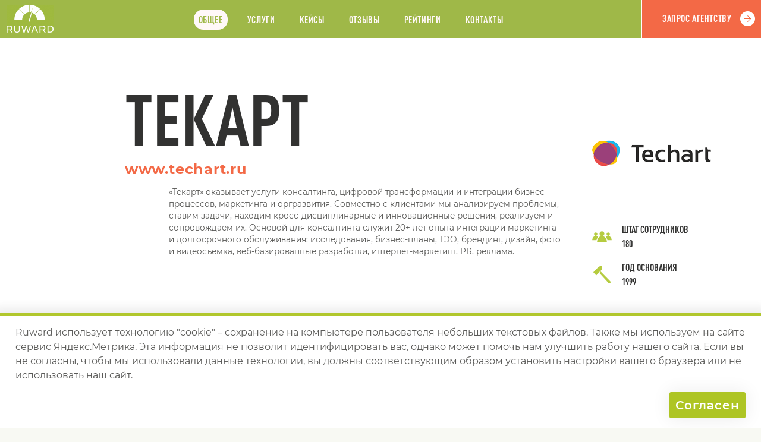

--- FILE ---
content_type: text/html; charset=UTF-8
request_url: https://ruward.ru/catalog/www-techart-ru/
body_size: 21003
content:
<!DOCTYPE html>
<html  lang="ru" xmlns:fb="http://ogp.me/ns/fb#">
<head>
<title>Текарт: профиль на Руварде</title>
<link rel="canonical" href="https://ruward.ru/catalog/www-techart-ru/" />
<meta charset="UTF-8"> 
<meta name="Description" content="Текарт (http://www.techart.ru/): отзывы, цены, клиенты, технологии, рейтинги, награда, команда, структура, отрасли, услуги.">
<meta name="Keywords" content="Текарт: профиль на Руварде">
<meta property="og:title" content="Текарт" />
<meta property="og:type" content="website" />
<meta property="og:url" content="https://ruward.ru/catalog/www-techart-ru/" />
<meta property="og:image" content="https://ruward.ru/i/4.png" />
<meta property="og:site_name" content="Ruward: Все рейтинги Рунета" />
<meta property="og:description" content="Полный профиль агентства на RUWARD"/>
<style>@font-face {  font-family: 'DINCondensed';  src: url('/webfonts/dinprocondensed/DINPro-CondensedBold.eot?#iefix') format('embedded-opentype'),  url('/webfonts/dinprocondensed/DINPro-CondensedBold.otf')  format('opentype'),         url('/webfonts/dinprocondensed/DINPro-CondensedBold.woff') format('woff'), url('/webfonts/dinprocondensed/DINPro-CondensedBold.ttf')  format('truetype'), url('/webfonts/dinprocondensed/DINPro-CondensedBold.svg#DINPro-CondensedBold') format('svg');  font-weight: 700;  font-style: normal;  font-display: swap;}@font-face {  font-family: 'PFDinTextCompPro';  src: url('/webfonts/pfdintextcomppro/PFDinTextCompPro-Medium.eot?#iefix') format('embedded-opentype'),  url('/webfonts/pfdintextcomppro/PFDinTextCompPro-Medium.woff') format('woff'), url('/webfonts/pfdintextcomppro/PFDinTextCompPro-Medium.ttf')  format('truetype'), url('/webfonts/pfdintextcomppro/PFDinTextCompPro-Medium.svg#PFDinTextCompPro-Medium') format('svg');  font-weight: 400;  font-style: normal;  font-display: swap;}@font-face {  font-family: 'Montserrat';  src: url('/webfonts/montserrat/Montserrat-Bold.eot?#iefix') format('embedded-opentype'),  url('/webfonts/montserrat/Montserrat-Bold.woff') format('woff'), url('/webfonts/montserrat/Montserrat-Bold.ttf')  format('truetype'), url('/webfonts/montserrat/Montserrat-Bold.svg#Montserrat-Bold') format('svg');  font-weight: 700;  font-style: normal;    font-display: swap;}@font-face {  font-family: 'Montserrat';  src: url('/webfonts/montserrat/Montserrat-Medium.eot?#iefix') format('embedded-opentype'),  url('/webfonts/montserrat/Montserrat-Medium.woff') format('woff'), url('/webfonts/montserrat/Montserrat-Medium.ttf')  format('truetype'), url('/webfonts/montserrat/Montserrat-Medium.svg#Montserrat-Medium') format('svg');  font-weight: 400;  font-style: normal;    font-display: swap;}@font-face {  font-family: 'Montserrat';  src: url('/webfonts/montserrat/Montserrat-SemiBold.eot?#iefix') format('embedded-opentype'),  url('/webfonts/montserrat/Montserrat-SemiBold.woff') format('woff'), url('/webfonts/montserrat/Montserrat-SemiBold.ttf')  format('truetype'), url('/webfonts/montserrat/Montserrat-SemiBold.svg#Montserrat-SemiBold') format('svg');  font-weight: 500;  font-style: normal;    font-display: swap;}@font-face {  font-family: 'Montserrat';  src: url('/webfonts/montserrat/Montserrat-Regular.eot?#iefix') format('embedded-opentype'),  url('/webfonts/montserrat/Montserrat-Regular.woff') format('woff'), url('/webfonts/montserrat/Montserrat-Regular.ttf')  format('truetype'), url('/webfonts/montserrat/Montserrat-Regular.svg#Montserrat-Regular') format('svg');  font-weight: 300;  font-style: normal;    font-display: swap;}HTML {height:100%;}
body{ font-family :sans-serif;
word-wrap: break-word;height: auto !important;min-width:320px;height: 100%; font-size:100%;min-height: 100%; background-color:#f8f9f3; color : #323231;  padding:0; margin:0;position:relative;
font-weight:300;
color:#5a5a58;
font-family :Montserrat,sans-serif;
}
img{border:0px;vertical-align:bottom;max-width: 100%;height: auto;}
p, li, blockquote{line-height:150%;text-align:left;}
a{
text-decoration:none;
color:#000000;
}
h1,h2,h3,h4,h5,h6{
font-family:serif;
font-weight:700;
color:#323231;
position:relative;
margin-top:2em;
margin-bottom:1em;
}
h1{
font-family :DINCondensed,sans-serif;
font-weight:400;
}
h2,h3{
font-family :DINCondensed,sans-serif;
font-weight:700;
}
h4{
font-family :Montserrat,sans-serif;
}
h5{
	font-family :Montserrat,sans-serif;

}
.main{
width:100%;
height: 100%; min-height: 100%;
position:relative;
padding-bottom: 7em;
overflow:hidden;
overflow:visible;
}.companycommoncontent{overflow:hidden;}
.cont {
    max-width: 1800px;
    margin: auto;
}
.clearfloat:after {
content: ".";
display: block;
height: 0;
clear: both;
visibility: hidden;
}
.clearjustify{
vertical-align:top;
text-align:justify;
}

.clearjustify:after{
display: inline-block;
height:0;
content:"";
line-height:0;
clear: both;
width:100%;
margin-top:-1px;
visibility:hidden;    
}
h1,h2{
color:#323231;
text-transform:uppercase;
margin-top:0;
margin-bottom:0;
}

h2{
font-size:9em;
}

h1{
font-size:7.5em;
}
h3{
color:#ed612e;
text-transform:uppercase;
margin-top:0;
margin-bottom:0;
font-size:1.7em;
letter-spacing:0.06ex;
font-weight:400;
}
.counter1{background-image:url(/landings/company/i/c1.png);}.counter2{background-image:url(/landings/company/i/c2.png);}.counter3{background-image:url(/landings/company/i/c3.png);}.counter4{background-image:url(/landings/company/i/c4.png);}.counter5{background-image:url(/landings/company/i/c5.png);}.counter6{background-image:url(/landings/company/i/c6.png);}.counter7{background-image:url(/landings/company/i/c7.png);}.counter8{background-image:url(/landings/company/i/c8.png);}.counter9{background-image:url(/landings/company/i/c9.png);}.counter10{background-image:url(/landings/company/i/c10.png);}.counter11{background-image:url(/landings/company/i/c11.png);}.counter12{background-image:url(/landings/company/i/c12.png);}.counter13{background-image:url(/landings/company/i/c13.png);}.counter14{background-image:url(/landings/company/i/c14.png);}.advert{
display:none;
}
.header {
z-index: 4;
background-color:#9fb848;
position:sticky;
min-height:4em;
width:100%;
top:0;
text-transform:uppercase;
border-bottom:1px solid #ffffff;
font-family :DINCondensed,sans-serif;
font-weight:400;
}

.header:nth-child(2)
{
top:0;    
}

.shadowheader{
visibility:hidden;
background-color:#9fb848;
min-height:4em;
width:100%;
top:0;
text-transform:uppercase;
border-bottom:1px solid #ffffff;
position:relative;
text-align:center;
font-family :DINCondensed,sans-serif;
font-weight:400;
}

.ham{
display:none;
padding-left:120px;
padding-right:200px;
padding-top:7px;
}
.ham img{
cursor:pointer;
}
.logo{
position:absolute;
top:0;
bottom:0;
width:100px;
left:0;    
}
.logo img{
position:absolute;
left:50%;
top:50%;
margin-top:-24px;
margin-left:-39px;
}
.topmenu{
padding-left:100px;
padding-right:200px;
letter-spacing:0.07ex;
padding-top:1em;
padding-bottom:0.5em;
text-align:center;
}
.topmenu img{
cursor:pointer;
display:none;
position:absolute;
right:10px;
top:10px;
}
.topmenu a{
display:inline-block;
padding:0.5em;
margin-left:1.5ex;
margin-right:1.5ex;
color:#fff8f8;
border-radius:1em;
}
.topmenu a.active{
background-color:#fff8f8;
color:#9fb848;
}
.request {position: absolute;right: 0;top: 0;bottom: 0;width: 200px;background-color: #f36946;border-left: 1px solid #ffffff;}
.request a {position: absolute;left: 50%;top: 50%;margin-left: -82px;margin-top: -32px;display: inline-block;color: #fff8f8;border: 0px none;background-color: transparent;-webkit-appearance: none;text-transform: uppercase;letter-spacing: 0.07ex;font-size: 1em;padding: 1em;min-height: 25px;padding-right: 40px;cursor: pointer;background-image: url(/landings/company/i/2.png);background-position: center right;background-repeat: no-repeat;padding-top: 1.4em;}

.request input{
font-family :DINCondensed,sans-serif;
font-weight:400;
}
.block{
padding-top:4em;
padding-bottom:10em;
position:relative;
background-position:100% 6em ; 
background-repeat:no-repeat;
}

.mainblock{
padding-top:0;
overflow:hidden;
}
.havebigimg{
padding-top:500px;
}
.mainblock .cont{
position:relative;
}
.bigimgview{
position:absolute;
right:-100px;
top:0;
}
.maininfo{
position:relative;
}
.maininfo .leftwhite{
background-color:#ffffff;
top:0;
bottom:0;
left:0;
right:50%;
position:absolute;
}
.havebigimg .leftwhite{
background-color:#ffffff;
top:500px;
bottom:0;
left:0;
right:50%;
position:absolute;
}

.maininfo h3{
font-size:1.5em;
}
.maininfo h3 a{
border-bottom: 1px solid #f39c85;
color: #f36946;

}
.maininfo h3 a:hover{
border-bottom: 1px solid transparent;
}
.maininfo .cont{
background-color:#ffffff;
padding-top:4em;
padding-bottom:4em;
}
.clubmember{
width:13%;
float:left;
padding-top:1.8em;
text-align:center;
}

.mib{
float:left;
margin-left:2%;
width:60%;
}
.rightcompanylogo{
float:right;
width:21%;
padding-top:1.8em;
}

.labs{
min-height:19px;
padding-left:50px;
color:#323231;
text-transform:uppercase;
background-position:left center;
background-repeat:no-repeat;
background-image:url(/landings/company/i/6.png);
font-family :DINCondensed,sans-serif;font-weight:400;
}
.creation{
min-height:30px;
padding-left:50px;
color:#323231;
text-transform:uppercase;
background-position:left center;
background-repeat:no-repeat;
background-image:url(/landings/company/i/7.png);
font-family :DINCondensed,sans-serif;font-weight:400;
}

.slogan{
font-weight:500;
font-size:1.15em;
color:#323231;
margin-bottom:4em;
}
.companyanounce{
font-weight:300;    
font-size:0.85em;
padding-left:10%;
}


.blockanounce{
font-weight:500;
font-size:0.9em;
color:#323231;
margin-left:15%;
padding-left:20%;
padding-right:25%;
margin-top:3em;
margin-bottom:3em;
}
.aglevel{
color: #323231;
text-transform: uppercase;
padding-top: 2em;
padding-bottom: 1em;
letter-spacing: 0.1ex;
margin-bottom: 1em;
width:25%;
float:left;
font-family :DINCondensed,sans-serif;
}

.agencylevelmain{
padding-right:25ex;
}
.reputation{
float:left;
width:70%;
}
.reputationlow{
float:none;
clear:both;
width:auto;
display:none;
}
.comparam{
    position: absolute;
    right: 0;
    bottom: 1.5em;
    z-index: 2;
    background-color: #f8f9f3;
    padding-left: 1ex;
    background-position:top left;
    width:90px;
    background-repeat:no-repeat;
    height:16px;
}
.comparam0{
background-image:url(/landings/company/i/star0.png);
}
.comparam1{
background-image:url(/landings/company/i/star1.png);
}
.comparam2{
background-image:url(/landings/company/i/star2.png);
}
.comparam3{
background-image:url(/landings/company/i/star3.png);
}
.comparam4{
background-image:url(/landings/company/i/star4.png);
}
.comparam5{
background-image:url(/landings/company/i/star5.png);
}
.comparams .emp{
font-weight:bold;
font-size:1.2em;
padding-right:95px;
}
.comparams .emp span span{
font-weight:300;
font-size:0.7em;
}
.comparams .casedescr{
font-size:0.8em;
}
.agencylevelmain .pricediap{
float:right;
margin-right:-30ex;
}
.aglevel span{
font-size:1.5em;
color:#9f1f2f;
}

.quest{padding-top:2em;padding-bottom:2em;/*background-color:#9fb848;*/}.quest .cont{padding-top:2em;padding-bottom:2em;border-top:3px solid #f36946;border-bottom:3px solid #f36946}.question{font-weight:300;font-size:0.85em;margin-left:15%;width:30%;color:#f36946;/*color:#ffffff;*/}.answer{font-weight:500;font-size:1.45em;letter-spacing:0.1ex;margin-left:15%;color:#f36946;position:relative;padding-left:20%;/*color:#ffffff;*/}.answer:after{content:"";position:absolute;left:0;width:20%;top:0.75em;background-color:#f36946;height:1px;}.techheader{
color:#323231;
text-transform:uppercase;
padding-top:1em;
padding-bottom:1em;
border-bottom:4px solid #ed612e;
letter-spacing:0.1ex;
margin-bottom:1em;
font-family :DINCondensed,sans-serif;font-weight:400;
}

.techleft p{
font-weight:500;
font-size:0.85em;
color:#323231;
line-height:180%;
}
.comprices{
margin-top:3em;
}
.techheader+.comprices{
margin-top:1em;
}
.comprices h3 img{
margin-right:1ex;
}
.comprices p{
font-weight:500;
font-size:0.85em;
color:#323231;
line-height:180%;
}

.techright ul{
margin:0;
padding:0;
padding-top:1em;
list-style-type:none;
font-weight:700;
color:#323231;
margin-left:-32px;
}
.techleft .techheader{
display:none;
}
.techright .techheader{
display:none;
}
.techright li{
position:relative;
padding-left:32px;
font-size:1.15em;
margin-bottom:1.5em;
}
.techright li:after{
content:"";
display:block;
position:absolute;
left:0;
width:25px;
font-size:1.15em;
top:0.65em;
height:1px;
background-color:#ed612e;
}
.techleft{
float:left;
width:67%;
}
.techright{
float:right;
width:25%;
}
.service{
padding-left:230px;
padding-top:3em;
padding-bottom:3em;
border-bottom:1px solid #ed612e;
min-height:200px;
position:relative;
}
.service:last-child{
border-bottom:0px none;
}

.service div{
position:absolute;
left:0;
width:200px;
bottom:0;
top:0;
background-position:center center;
background-repeat:no-repeat;
}
.razrabotkasaitov{
background-image:url(/landings/company/i/web200.png);
}
.digitaldizainikreativ{
background-image:url(/landings/company/i/design200.png);
}
.seooptimizacija{
background-image:url(/landings/company/i/seo200.png);
}
.kontekstnajareklama{
background-image:url(/landings/company/i/context200.png);
}
.performancemarketing{
background-image:url(/landings/company/i/performance200.png);
}
.prismm{
background-image:url(/landings/company/i/smm200.png);
}
.razrabotkamobilinyhprilozhenii{
background-image:url(/landings/company/i/mobile200.png);
}
.kompleksnyedigitaluslugi{
background-image:url(/landings/company/i/digital200.png);
}
.uroptions ul{
list-style-type:none;
padding:0;
margin:0;
}
.uroptions li{
clear:both;
float:left;
width:40%;
font-weight:400;
padding-left:20px;
background-position:0 0.5em;
background-repeat:no-repeat;
margin-bottom:1.5em;
}
.uroptions li:nth-child(even){
float:right;
clear:right;
margin-left:-20px;
}

.yesoption{
background-image:url(/landings/company/i/12.png);
}
.nooption{
background-image:url(/landings/company/i/13.png);
}
.pricediap{
float:left;
text-transform:uppercase;
width:20ex;
font-weight:400;
color: #323231;
text-transform: uppercase;
letter-spacing: 0.1ex;
padding-top:1.5em;
padding-bottom:1.5em;

}
.pricediap p{
font-family :DINCondensed,sans-serif;margin:0;
}
.pricediap h3{
padding-bottom:0.75em;
}
.pricediap1 h3{
color:#9f1f2f;
}
.pricediap2 h3{
color:#f36946;
}
.pricediap3 h3{
color:#deb564;
}
.pricediap4 h3{
color:#b6cc40;
}.dep3{
display:none;
}
.dep2{
display:none;
}
.dep1{
display:none;
}
.dep{
}
.dep4 .dep{
float:left;
width:22%;
margin-left:4%;
}
.dep4 .dep:nth-child(4n+1){
margin-left:0;
}
.dep4 .dep:nth-child(4n){
margin-left:0;
float:right;
}
.depcounter{
text-align:right;
border-bottom:3px solid #f36946;
padding-top:1.5em;
font-size: 1.7em;
padding-bottom:0.25em;
padding-top:0.5em;
color:#f36946;
margin-bottom:1em;
font-family :DINCondensed,sans-serif;
}
.emps{
font-size:0.8em;
margin-bottom:3em;
}
.emp{
position:relative;
padding-bottom:1.5em;
}
.emp span {
background-color:#f8f9f3;
position:relative;
z-index:2;
}
.counter {
position:absolute;
right:0;
bottom:1.5em;
z-index:2;
background-color:#f8f9f3;
padding-left:1ex;
}
.dot{
position:absolute;
right:0;
bottom:2em;
left:0;
height:1px;
background-image:url(/landings/company/i/14.png);
background-repeat:repeat-x;
}

.pictures{padding-top:3em;}.pict{float:left;width:22%;margin-left:4%;font-size:0.75em;font-weight:300;margin-bottom:2em;position:relative;cursor:pointer;}.pict:nth-child(1){margin-left:0;clear:both;}.pict:nth-child(5){margin-left:0;clear:both;}.pict:nth-child(9){margin-left:0;clear:both;}.pict:nth-child(4){margin-left:0;float:right;}.pict:nth-child(8){margin-left:0;float:right;}.pict:nth-child(12){margin-left:0;float:right;}.picbg{position:fixed;top:0;bottom:0;left:0;right:0;padding-top:32px; z-index:20;opacity:1;line-height:100%;background-image:url(/landings/company/i/16.png);display:none;z-index:-20;opacity:0;}.picbg img{position:absolute;right:10px;top:10px;cursor:pointer;}.bigpic{z-index:25;position:absolute;margin:auto;opacity:0;}.techkey{padding-top:1.5em;}.renew h3 a{
border-bottom:1px solid #f39c85;
color:#f36946;
}
.renews .techright a{
border-bottom: 1px solid #878786;
color: #323231;
}

.renews a:hover{
border-bottom:1px solid transparent;
}


.techleft p.status{
font-weight:400;
font-size:1em;
text-transform:uppercase;
letter-spacing:0.05ex;
margin:0;
}
.renew{
margin-bottom:3.5em;
}

.request input{
font-family :DINCondensed,sans-serif;
font-weight:400;
}



.status{
font-family :DINCondensed,sans-serif;
}

.award{margin-bottom:3.5em;}.award h3 a{border-bottom:1px solid #f39c85;color:#f36946;}.awards .techright a{border-bottom: 1px solid #878786;color: #323231;}.awards a:hover{border-bottom:1px solid transparent;}

.newsline a{
border-bottom: 1px solid #878786;
color: #323231;
}

.newsline a:hover{
border-bottom:1px solid transparent;
}.newsline{padding-top:3em;}.news{width:47%;float:left;margin-bottom:3em;}.news:nth-child(odd){clear:both;}.news:nth-child(even){float:right;}.newsleft{float:left;width:33%;}.newsright{float:right;width:62%;}.date{text-transform:uppercase;color: #323231;width:200px;font-weight:400;font-size:1.25em;letter-spacing:0.05ex;padding-bottom:0.5em;font-family :DINCondensed,sans-serif;}h5{font-size:1.9em;font-weight:700;	font-family :Montserrat,sans-serif;padding:0;margin:0;padding-top:1em;    }.newsanounce{font-size:0.8em;}.otdescr{position:relative;padding-left:80px;}.otdescr:after{display:block;position:absolute;left:40px;top:0;width:31px;height:24px;background-image:url(/landings/company/i/15.png);background-position:top left;background-repeat:no-repeat;content:"";}.clients a{border-bottom:1px solid #878786;color:#323231;}.mainclients a{border-bottom:1px solid #f39c85;color:#f36946;}.clients a:hover{border-bottom:1px solid transparent;}.caseslist a{border-bottom: 1px solid #878786;color: #323231;}.caseslist a:hover{border-bottom: 1px solid transparent;}.client{padding-top:1em;margin-bottom:1.5em;padding-bottom:1em;}.client:last-child{border-bottom:0px none;margin-bottom:0;}.techleft .cliservices p {    font-size: 0.75em;width:80%;}.servicescli{}.techleft .servicescli p{font-size:0.75em;font-weight:300;margin:0;}.wide1610{
width:560px;
height:315px;
}
.stand43{
width:560px;
height:420px;
}
.case{
background-color:#ffffff;
padding:3em;
position:relative;
min-height: 10em;
}
.case:nth-child(even){
margin-left:40%;
}
.showreeldescr{
font-weight:300;
font-size:0.75em;
width:40%;
}
.cases span{
display:block;
width:65%;
margin-bottom:3em;
}

.cases a{
border-bottom: 0px none;
}

.cases h4 a{
border-bottom: 1px solid #878786;
color: #323231;
}
.cases h4 a:hover{
border-bottom: 1px solid transparent;
}

.cases span:nth-child(even){
margin-left:35%;
}
h4{
font-family :Montserrat,sans-serif;
font-weight:700;
font-size:1.3em;
margin:0;
float:left;
width:60%;
}
.casedate{
float:right;
text-transform:uppercase;
font-weight:400;
font-size:1.2em;
font-family :DINCondensed,sans-serif;
}
.casedescr{
padding-right:240px;
clear:both;
font-weight:300;
font-size:0.7em;
padding-top:2.5em;
}
.case img{
position:absolute;
right:-20px;
bottom:-20px;
}
.keycases{
text-transform: uppercase;
font-weight: 400;
font-size: 0.95em;
letter-spacing:0.05ex;
padding-top:3em;
font-family :DINCondensed,sans-serif;
}

.caseslist{
padding:0;
margin:0;
list-style-type:none;
font-weight:700;
padding-top:1em;
}

.caseslist li{
width:30%;
float:left;
margin-bottom:1.5em;
margin-left:5%;
}

.caseslist li:nth-child(3n+1){
margin-left:0;
clear:both;
}
.caseslist li:nth-child(3n){
margin-left:0;
float:right;
}



.sector{
float:left;
width:45%;
margin-bottom:2em;
}
.sector h3{
padding-bottom:0.5em;
}
.sector h4{
padding-bottom:0.5em;
float:none;
width:auto;
padding-bottom:0;
font-family :DINCondensed,sans-serif;font-weight:normal;
}

.sector p{
font-weight: 500;
font-size: 0.85em;
color: #323231;
line-height: 180%;
}
.sector:nth-child(even)
{
float:right;    
}

.sector:nth-child(odd)
{
clear:both;
}.inratings{
display:none;
}
.outerratings{
font-size:2.5em;
color:#f36946;
font-weight:400;
font-family :DINCondensed,sans-serif;
}

.outerratings span{
display:inline-block;
cursor:pointer;
margin-right:1ex;
}

.outerratings span.yearactive{
color:#ffffff;
text-shadow:1px 0 0 #f36946,0 1px 0 #f36946,-1px 0 0 #f36946,0 -1px 0 #f36946;
cursor:default;
}
.quest .cont{
position:relative;
}
.quesans{
color:#ffffff;
text-shadow:1px 0 0 #9fb848,0 1px 0 #9fb848,-1px 0 0 #9fb848,0 -1px 0 #9fb848;
font-size:1.5em;
position:absolute;
bottom:0.25em;
left:0;
font-family :DINCondensed,sans-serif;
}
.ratingrow{
min-height:40px;
padding-top:1em;
padding-bottom:1em;
border-bottom:1px solid #f36946;
font-size:1.1em;
font-weight:500;
color:#323231;
padding-right: 44px;
position:relative;
}
.ratingrow b{
font-weight:500;
}

.showinvisible span{
cursor:pointer;
color: #323231;
font-weight:500;    
border-bottom:1px dashed;
}
.showinvisible span:hover{
border-bottom:1px dashed transparent;
}

.ratings{
margin-bottom:3em;
}
.ratings a{
}
.ratingrow:last-child{
border-bottom:0px none;
}
.companyrating{
display:inline-block;
position:absolute;
left:0;
top:1em;
}
.ruwardratingrow{
padding-left:40px;
}

.companyratingname{
display:inline-block;
float:left;
width:80%;
}

.ratingball {
    float: right;
    max-width: 19%;
    display: block;
}
.pdf {
    position: absolute;
    right: 0;
    top: 1em;
}.techleleft{
width:30%;
float:left;
margin-left:5%;
}
.techleleft .techheader{
display:none;
}

.maincontacts .techleleft a{
border-bottom: 1px solid #878786;
color: #323231;
}
.maincontacts .techright a{
border-bottom: 1px solid #878786;
color: #323231;
}

.maincontacts .mainurl a{
border-bottom:1px solid #f39c85;
color:#f36946;
}
.netlinks a{
border-bottom:1px solid transparent;
}
.maincontacts a:hover{
border-bottom:1px solid transparent;
}


.mainurl{
text-transform:lowercase;
font-size:1.8em;
font-weight:700;
font-family :Montserrat,sans-serif;
}
.techleft p.aliases{
font-size:0.9em;
font-weight:300;
}
.techleft p.aliases a{
color:#5a5a58;
}
.aliases{
font-size:0.9em;
font-weight:300;
}
.mail{
font-size:1.2em;
font-weight:700;
border-bottom:1px solid;
}
.phone{
font-size:1.2em;
font-weight:700;
color: #323231;
}
.maincontacts{
padding-bottom:3em;
}
.cont .request{
position:relative;
max-width:300px;
top:auto;
bottom:auto;
left:auto;
right:auto;
border-left:0px none;
min-height:4em;
padding-top:0;
margin-bottom:2em;
}

.netlinks{
padding-bottom:3em;
}
.netlinks a{
margin-right:2ex;
}
.netlinks img{

}
.netlinks{
display:none;
}


.techleleft:first-child{
margin-left:0;
}
.techleleft:last-child{
margin-left:0;
float:right;
}

.office{
width:30%;
float:left;
margin-bottom:2em;
margin-left:5%;
}
.office:nth-child(3n)
{
float:right;
margin-left:0;    
}
.office:nth-child(3n+1)
{
margin-left:0;
clear:both;    
}
.office p{
font-weight:300;
font-size:0.85em;
}
.office p.address{
font-weight:700;
font-size:1.25em;
color:#323231;
}

.urnames p{
font-weight: 500;
font-size:1.25em;
color: #323231;
}.likers{
text-align: center;
vertical-align: top;
padding-top: 2em;
padding-bottom: 4em;
}

.liker{
display: inline-block;
vertical-align: top;
margin-right: 2ex;
text-align: left;
margin-top:0.5em;
}
.copyfacecenter{
display:none;
}
.footer{
background-color:#b6cc40;
font-size:0.75em;
padding-top:2em;
padding-bottom:2em;
color:#ffffff;
position:absolute;
bottom:0;
left:0;
right:0;
}
.footer .cont{
position:relative;
}
.footer a{
color:#ffffff;
}
.footer .counter{
left:0;
right:auto;
bottom:auto;
top:0;
padding:0;
}
.perda{
clear:both;
padding-left:50px;
}
.footer .copyright{
float:left;
width:49.5%;
}
.footer .copyright:last-child{
float:right;
text-align:right;
}
.footer .copyright p{
padding-left:50px;
margin:0;
padding-top:1em;
line-height:180%;
}
.footer .copyright:last-child p{
padding-left:0;
display:inline-block;
white-space:nowrap;
padding-top:0;
position:relative;
}
.redcollarlow:after{
position:absolute;
content:"";
background-position:top left;
background-repeat:no-repeat;
background-image:url(/landings/company/i/17.png);
width:29px;
height:10px;
top:0.8em;
left:-45px;
display:block;
}.bannerblockleft .cont{text-align:center;}.ruwardmedia{display:inline-block;max-width:30%;vertical-align:top;}.bannerblockleft .ruwardmedia:first-child{margin-right:2em;}.bannerblock .techheader {    border-bottom: 1px solid #b6cc40;    text-align:left;}.bannerblock .techheader:last-child {padding-top:0;display:inline-block;width:100%;}.service h3 img{position:relative;margin-left:10px;margin-bottom:-0.3em;}form > div {margin-top: 3em;padding-bottom: 0.25em;}form > div >div{margin-bottom:1em;}@media all and (max-width: 2500px){.cont{max-width:1350px;margin:auto;}}@media all and (max-width: 1600px){
.bigimgview {
    right:0;
}
.mainblock .cont:first-child {
position: static;
}.agencylevelmain .pricediap {	margin-right: -25ex;}
}@media all and (max-width: 1370px){.bigimgview {    right:0;}.cont{padding-left:2%;padding-right:2%;}.footer .counter {    left: 2%;}.quesans{    left: 2%;}.outerratings{width:75%;}}@media all and (max-width: 1200px){.cases span:nth-child(even){margin-left:25%;}.bigimgview{position:static;}.mainblock .cont{padding-left:0;padding-right:0;}.havebigimg{padding-top:0;}.mainblock .maininfo .cont{padding-left:2%;padding-right:2%;}.dep4{display:none;}.dep3{display:block;}.dep3 .dep{float:left;width:30%;margin-left:4%;}.dep3 .dep:nth-child(3n+1){margin-left:0;}.dep3 .dep:nth-child(3n){margin-left:0;float:right;}}@media all and (max-width: 1000px){.header {top:0;    }.tbn{display:none;}h5{font-size:1.5em;padding-top:1.2em;    }.techleft{float:left;width:60%;}.mail {display:inline-block;padding-top:0.75em;    font-size: 1em;}.phone {display:inline-block;padding-top:0.75em;    font-size: 1em;}.urnames p{font-size:1em;}.techright{float:right;width:32%;}.service{padding-left:130px;min-height:100px;}.service div{width:100px;background-position:50% 3em;}.razrabotkasaitov{background-image:url(/landings/company/i/web100.png);}.digitaldizainikreativ{background-image:url(/landings/company/i/design100.png);}.seooptimizacija{background-image:url(/landings/company/i/seo100.png);}.kontekstnajareklama{background-image:url(/landings/company/i/context100.png);}.performancemarketing{background-image:url(/landings/company/i/performance100.png);}.prismm{background-image:url(/landings/company/i/smm100.png);}.razrabotkamobilinyhprilozhenii{background-image:url(/landings/company/i/mobile100.png);}.kompleksnyedigitaluslugi{background-image:url(/landings/company/i/digital100.png);}.blockanounce {    padding-right: 15%;padding-left:0;}h2{font-size: 7em;}.block {    background-position: 100% 3em;}}@media all and (max-width: 960px){
.ham{
display:block;
}
.clubmember{
display:none;
}
.slogan {
margin-bottom: 2em;
}
.companyanounce {
padding-left:0;
}
.question {
margin-left: 0;
width:70%;
}
.answer:after {
width: 16%;
}

.answer {
margin-left: 0;
}

.topmenu{
display:none;
position:absolute;
left:0;
right:0;
top:0;
background-color:#9fb848;
z-index:3;
padding:1em;
padding-right:30px;text-align:left;
}
.topmenu img{
display:block;
}
.mib {
    margin-left: 0;
    width: 73%;
}
.mainblock .maininfo .cont {
padding-top:2em;
}
.block {
    padding-bottom: 4em;
    background-position: 100% 2em;

}
h2{
font-size: 5em;
}
.pict{
width:30%;
margin-left:5%;
}
.pict:nth-child(5){
margin-left:5%;
clear:none;
}
.pict:nth-child(9){
margin-left:0;
clear:none;
float:right;
}
.pict:nth-child(4){
margin-left:0;
float:left;
clear:both;
}
.pict:nth-child(7){
margin-left:0;
float:left;
clear:both;
}
.pict:nth-child(10){
margin-left:0;
float:left;
clear:both;
}
.pict:nth-child(8){
margin-left:5%;
float:left;
}
.pict:nth-child(12){
margin-left:0;
float:right;
}

.pict:nth-child(3){
margin-left:0;
float:right;
}
.pict:nth-child(6){
margin-left:0;
float:right;
}

.techleft .cliservices p {
width:95%;
}
.cliservices{
float:none;
width:100%;
}
.client ul{
padding-top:0;
width:auto;
float:none;
margin-right:0;
}


}@media all and (max-width: 880px){.cases span{width:80%;}.cases span:nth-child(even){margin-left:15%;}.caseslist li{margin-left:0;width:45%;}.caseslist li:nth-child(3n+1){margin-left:0;clear:none;float:left;}.caseslist li:nth-child(3n){margin-left:0;clear:none;float:left;}.caseslist li:nth-child(even){float:right;}.caseslist li:nth-child(odd){clear:both;}.office{width:47%;float:left;margin-left:0%;}.office:nth-child(3n){float:left;margin-left:0;    }.office:nth-child(3n+1){margin-left:0;clear:none;    }.office:nth-child(even){float:right;}.office:nth-child(odd){clear:both;}.office p.address {    font-size: 1.15em;}.techheader .techleleft:nth-child(2){display:none;}.techheader .techleleft:nth-child(3){display:none;}.techleleft{width:47%;float:right;margin-left:0;}.techleleft:first-child{width:47%;float:left;}.techleleft:last-child{clear:right;}.maincontacts .techleleft .techheader {display: block;padding-top:1.25em;padding-bottom:0.5em;border-bottom:0px none;margin-bottom:0;}.maincontacts .techleleft:first-child .techheader {    display: none;}}@media all and (max-width: 780px){.bannerblock{display:none;}.news{width:auto;float:none;}.news:nth-child(odd){clear:none;}.news:nth-child(even){float:none;}.mib {float: none;width: auto;}.rightcompanylogo{float: none;width: auto;}.renew{padding-top:2em;margin-bottom:1.5em;}.award{padding-top:2em;margin-bottom:1.5em;}.rightcompanylogo img{max-width:200px;width:20%;float:left;}.slogan {    margin-bottom: 2em;}.labs{float:right;width:70%;}.creation{float:right;width:70%;}.labs br{display:none;}.creation br{display:none;}.block {    padding-bottom: 4em;}.question {    width: auto;}.techleft{float:left;width:55%;}.techright{float:right;width:36%;}.techright ul {   padding-top: 3em;}.techkey{padding-top:3em;}.dep3{display:none;}.dep2{display:block;}.dep2 .dep{float:left;width:45%;}.dep2 .dep:nth-child(even){margin-left:0;float:right;}.otdescr {   padding-left: 50px;}.otdescr::after {   left: 10px;}}@media all and (max-width: 680px){.outerratings{width:auto;font-size:2em;}.sector{float:none;width:auto;}.sector:nth-child(even){float:none;    }.sector:nth-child(odd){clear:none;}.cases span{width:104%;margin-left:-2%;}.cases span:nth-child(even){margin-left:-2%;}.block{background-image:none;}.pict{width:47%;margin-left:0;}.pict:nth-child(5){margin-left:0;clear:both;}.pict:nth-child(9){margin-left:0;clear:both;float:left;}.pict:nth-child(4){margin-left:0;float:right;clear:none;}.pict:nth-child(7){margin-left:0;float:left;clear:both;}.pict:nth-child(10){margin-left:0;float:right;clear:none;}.pict:nth-child(8){margin-left:0;float:right;}.pict:nth-child(12){margin-left:0;float:right;}.pict:nth-child(3){margin-left:0;float:left;clear:both;}.pict:nth-child(6){margin-left:0;float:right;}.pict:nth-child(odd){margin-left:0;float:left;clear:both;}.pict:nth-child(even){margin-left:0;float:right;clear:none;}}@media all and (max-width: 600px){
.ratingball span{
display:none;
}
h1{
font-size:5em;
}
.wide1610{
width:400px;
height:250px;
}
.stand43{
width:400px;
height:300px;
}


.service{
padding-left:80px;
min-height:50px;
}
.service div{
width:50px;
}

.razrabotkasaitov{
background-image:url(/landings/company/i/web50.png);
}
.digitaldizainikreativ{
background-image:url(/landings/company/i/design50.png);
}
.seooptimizacija{
background-image:url(/landings/company/i/seo50.png);
}
.kontekstnajareklama{
background-image:url(/landings/company/i/context50.png);
}
.performancemarketing{
background-image:url(/landings/company/i/performance50.png);
}
.prismm{
background-image:url(/landings/company/i/smm50.png);
}
.razrabotkamobilinyhprilozhenii{
background-image:url(/landings/company/i/mobile50.png);
}
.kompleksnyedigitaluslugi{
background-image:url(/landings/company/i/digital50.png);
}


}@media all and (max-width: 550px){
.caseslist li:nth-child(even){
float:none;
width:auto;
}
.caseslist li:nth-child(odd){
float:none;
width:auto;
}

.case img{
display:none;
}
.case{
padding-top:5em;
}
.casedate{
position:absolute;
float:none;
top:2em;
left:2.5em;
}
.case h4{
float:none;
width:auto;
}
.casedescr{
padding-right:0;
padding-top:1.5em;
}
.labs, .creation{
width:60%;
}
.maininfo .cont {
    padding-bottom: 2em;
}
h3{
    font-size: 1.3em;
}
.service h3 img{
margin-bottom:-0.6em;
}
.techright li {
    font-size: 0.95em;

}.blockanounce {
padding-right: 0;
margin-left: 0;margin-top:1em;margin-bottom;1em;
}

.pricediap{
float:none;
padding-top:1em;
padding-bottom:0.5em;
}
.pricediap img{
display:none;
}
.pricediap+.blockanounce{
margin-top:0.5em;
}
.dep2{
display:none;
}

.dep1{
display:block;
}
.depcounter{
padding-left:2%;
padding-right:2%;
width:100%;
margin-left:-2%;
}




.office{
width:auto;
float:none;
}
.office:nth-child(even)
{
width:auto;
float:none;
}
.office:nth-child(odd)
{
width:auto;
float:none;
}
.office p {
    font-size: 0.8em;
}
.office p.address {
    font-size: 1.05em;
}
.techleleft{
width:auto;
float:none;
margin-bottom:2em;
}
.techleleft:first-child{
width:auto;
float:none;
}
.techleleft:last-child{
width:auto;
float:none;
}
.maincontacts .techleleft .techheader {
display: block;
width: 102%;
padding-left: 2%;
margin-left: -2%;
padding-top: 1em;
padding-bottom: 1em;
border-bottom: 4px solid #ed612e;
}
.maincontacts .techleleft:first-child .techheader {
display: block;
}

.techleft{
float:none;
width:auto;
}
.techright{
float:none;
width:auto;
}
.techkey{
padding-top:0;
}

.techheader{
display:none;
}
.thl{
display:block;
    width: 102%;
    padding-left: 2%;
    margin-left: -2%;
}
.techleft .techheader{
display:block;
width:102%;
padding-left:2%;
margin-left:-2%;
}
.techright .techheader{
display:block;
width:102%;
padding-left:2%;
margin-left:-2%;
}
.uroptions li{
clear:right;
float:none;
width:auto;
}
.uroptions li:nth-child(even){
float:none;
margin-left:0;
}
.renew{
padding-top:0;
margin-bottom:3.5em;
}
.award{
padding-top:0;
margin-bottom:3.5em;
}

.otdescr {
   padding-left: 40px;

}
.otdescr::after {
   left: 0px;

}


.service{
padding-left:35px;
min-height:35px;
}
.service div{
width:25px;
background-position: 50% 3.5em;
}
.techright li {
    padding-left: 0;
}
.techright li:after {
display:none;
}
.techright ul {
   margin-left: 0;
padding-top:0;
}
.razrabotkasaitov{
background-image:url(/landings/company/i/web25.png);
}
.digitaldizainikreativ{
background-image:url(/landings/company/i/design25.png);
}
.seooptimizacija{
background-image:url(/landings/company/i/seo25.png);
}
.kontekstnajareklama{
background-image:url(/landings/company/i/context25.png);
}
.performancemarketing{
background-image:url(/landings/company/i/performance25.png);
}
.prismm{
background-image:url(/landings/company/i/smm25.png);
}
.razrabotkamobilinyhprilozhenii{
background-image:url(/landings/company/i/mobile25.png);
}
.kompleksnyedigitaluslugi{
background-image:url(/landings/company/i/digital25.png);
}


h2{
font-size:3.5em;
}
.techleft p {

    font-weight: 400;
    font-size: 0.8em;

}
.block{
padding-top:2em;
padding-bottom:2em;
}
.mainblock {
    padding-top: 0;

}
.newsleft {
    width: 18%;
}
.newsright {
    float: right;
    width: 77%;
}
.date{
position:absolute;
left:23%;
}

.newsanounce {
width:125%;
margin-left:-30%;
}
.aglevel {
    width: 68%;
padding-top:1em;
    }
.reputation{
display:none;
}
.reputationlow{
display:block;
}
}@media all and (max-width: 500px){
.main {
    padding-bottom: 10em;
}
.footer  .copyright{
width:auto;
float:none;
}
.footer  .copyright:last-child{
width:auto;
float:none;
text-align:left;
padding-top:1em;
}
.footer .copyright:last-child p{
padding-left: 50px;
}
.redcollarlow::after {
left:0;
}

}@media all and (max-width: 420px){.wide1610{width:320px;height:200px;}.stand43{width:320px;height:240px;}.logo{width:18%;padding-left:2%;padding-top:9px;text-align:center;}.logo img{position:static;margin-left:0;margin-top:0;}.ham{padding-left:25%;}}@media all and (max-width: 350px){h1,h2{font-size:3em;}.mail, .phone {    font-size: 0.9em;}.urnames p{    font-size: 0.9em;}.question {    margin-left:0;}.answer {    margin-left:0;    font-size: 1.15em;}.answer::after {    width: 15%;}.ham{padding-right:180px;}.request {    width: 180px;}.pict{width:104%;margin-left:0;float:none;padding-right:2%;margin-left:-2%;cursor:default;}.pict p{padding-left:2%;padding-right:2%;}.pict:nth-child(odd){margin-left:-2%;float:none;clear:both;}.pict:nth-child(even){margin-left:-2%;float:none;clear:none;}.innervideo{width:100%;padding-left:2%;margin-left:-2%;position:relative;}}input::placeholder {
color: inherit;
opacity:1;
}

input::-webkit-input-placeholder {
color: inherit;
opacity:1;
}
input::-moz-placeholder {
color: inherit;
opacity:1;
}
input:-ms-input-placeholder {
color: inherit;
opacity:1;
}
input:-moz-placeholder {
color: inherit;
opacity:1;
}


.noplaceholders input::placeholder {
opacity:0;
}
.noplaceholders input::-webkit-input-placeholder {
opacity:0;
}
.noplaceholders input::-moz-placeholder {
opacity:0;
}
.noplaceholders input:-ms-input-placeholder{
opacity:0;
}
.noplaceholders input:-moz-placeholder{
opacity:0;
}

.swapwidth{
max-width:1000px;
}
.swapwidth input{
font-size:1.35em;
}
.swapwidth textarea{
font-size:1.35em;
}


input::required {
color: #000000;
}
.sends :invalid {
box-shadow: none;
}

.commonerror :invalid {
box-shadow: none;
}
:-moz-submit-invalid {
box-shadow: none;
}
:-moz-ui-invalid {
box-shadow:none;
}

input {
border: 0px none;
display: block;
width: 98%;
padding-left:1%;
padding-right:1%;
padding-top:0.3em;
padding-bottom:0.3em;
background-color: #f9f9f9;
}

.commonerror input:invalid {
color: #ffffff;
background-color: #a41f2b;
}
.commonerror input::-moz-submit-invalid {
color: #ffffff;
background-color: #a41f2b;
}
.commonerror input::-moz-ui-invalid {
color: #ffffff;
background-color: #a41f2b;
}

.commonerror input:placeholder:invalid {
color: #ffffff;
}
.commonerror input:placeholder::-moz-submit-invalid {
color: #ffffff;
}
.commonerror input:placeholder:-moz-ui-invalid {
color: #ffffff;
}

.sends input:invalid {
color: #ffffff;
background-color: #a41f2b;
}
.sends input::-moz-submit-invalid {
color: #ffffff;
background-color: #a41f2b;
}
.sends input::-moz-ui-invalid {
color: #ffffff;
background-color: #a41f2b;
}


form>div{
margin-bottom:1em;
}
form>div>div{
margin-left:4px;
}
form > div > div + div {
    margin-top: 1em;
}

form>div>div input{
border: 2px solid #e8e8e8;
border-radius: 3px;
margin-left:-2px;
box-shadow: 0px 6px 9px -4px rgba(0, 0, 0, 0.06 );
}

form>div>div input:focus{
box-shadow: none;
}


.clearj{
width:100%;
display:inline-block;
}

label{
padding-left:0;
}

td label input{
left: 2px;
top: 2px;
}
td label div {
    border-radius: 0px;
}

.ordercheckboxes label{
display:inline-block;
width:32%;
margin-top:1.5em;
margin-bottom:1.5em;
vertical-align:top;
text-align:left;
}
.pictcheckboxes{
min-height:75px;
}

label div{
position:relative;
z-index:2;
}
label.pictcheckboxes div{
padding-left:75px;
background-position:15px center;
background-repeat:no-repeat;
min-height: 55px;
}
.invisiblecheckbox{
visibility:hidden;
z-index:-3;
position:relative;
}
label.servicesusualckeckboxes{
min-height:4.5em;
}
label.servicesusualckeckboxes div{
padding:1em;
border-radius:2.25em;
font-size:0.85em;
}
.checkboxesdesign{
background-image:url(/landings/company/i/design50t.png);
}
.checkboxweb{
background-image:url(/landings/company/i/web50t.png);
}
.checkboxmobile{
background-image:url(/landings/company/i/mobile50t.png);
}
.checkboxseo{
background-image:url(/landings/company/i/seo50t.png);
}
.checkboxcontext{
background-image:url(/landings/company/i/context50t.png);
}
.checkboxperformance{
background-image:url(/landings/company/i/performance50t.png);
}
.checkboxsmm{
background-image:url(/landings/company/i/smm50t.png);
}
.checkboxdigital{
background-image:url(/landings/company/i/digital50t.png);
}
.topruwardmenu span {
background-color: transparent;
cursor:pointer;
}



.sends input:invalid {
/*color:#ffffff;*/
border-bottom: 1px solid #ffffff;
}

.sends textarea:invalid {
/*color:#ffffff;*/
border-bottom: 1px solid #ffffff;
}
    
@media all and (max-width: 850px){
.ordercheckboxes label {
width: 48.5%;
}
.medanone{
display:none;
}
}
@media all and (max-width: 550px){
.ordercheckboxes label {
width: 100%;
}
label.servicesusualckeckboxes {
min-height: 0;
}
label.servicesusualckeckboxes div {
    padding: 0.75em;
    border-radius: 1.75em;
    font-size: 0.85em;
}
}textarea{-webkit-appearance: none;outline:none;border:1px solid #f3f3f3;
display:block;
padding:0.4em;
background-color:#f9f9f9;
margin-bottom:1em;
font-size:1.1em;
width:100%;    
height:15em;
box-sizing: border-box;
font-family:sans-serif;

}

form > div > div textarea {
	border: 2px solid #e8e8e8;
	border-radius: 3px;
	margin-left: -2px;
	box-shadow: 0px 6px 9px -4px rgba(0, 0, 0, 0.06 );
}
form>div>div textarea:focus{
box-shadow: none;
}
.sends textarea:invalid {
	color: #ffffff;
	background-color: #a41f2b;
border-bottom: 1px solid #ffffff;
}

textarea:focus+.remark{
max-height:800px;    
}
textarea{
font-family: 'PT Sans',sans-serif;
}

textarea::-webkit-input-placeholder {
color: transparent;
opacity:1;
}
textarea::-moz-placeholder {
color: transparent;
opacity:1;
}
textarea:-ms-input-placeholder {
color: transparent;
opacity:1;
}
textarea:-moz-placeholder {
color: transparent;
opacity:1;
}
textarea:required:placeholder {
color: transparent;
}

textarea:required::-webkit-input-placeholder {
color: transparent;
}
textarea:required::-moz-placeholder {
color: transparent;
}
textarea:required:-ms-input-placeholder {
color: transparent;
}
textarea:required:-moz-placeholder {
color: transparent;
}

label{
display:block;
position:relative;
min-height:24px;
margin-bottom:1em;
cursor:pointer;box-sizing:border-box;
}

label input{
position:absolute;
max-width:18px;
max-height:18px;
left:1px;
top:50%;    
padding:0;
/*margin-top:-9px;*/
}
.name+label{
margin-top:1em;    
}

label>div{
position:relative;
padding-left:30px;
background-color:#ffffff;
min-height:24px;
background-position:left;
background-repeat:no-repeat;box-sizing:border-box;
}
label > span {
    display: block;
    position: relative;
    border: 2px solid #e3e3e3;
    padding-left: 1%;
    padding-right: 1%;
    padding-top: 0.3em;
    min-height: 2.2em;
    padding-bottom: 0.3em;
    background-color: #f9f9f9;
    box-shadow: 0px 6px 9px -4px rgba(0, 0, 0, 0.1 );
    border-radius: 2px;
    padding-right:14ex;box-sizing:border-box;
}
label:focus>span{
box-shadow:none;
}
label>span:after{
position:absolute;
right:3px;
top:50%;
margin-top:-1.5em;
content:"Приложить файл";
border-radius:2px;
text-align: center;
font-family: "Roboto Slab",serif;
font-weight: 600;
padding: 1.5em;
padding-top: 1em;
padding-bottom: 1em;
letter-spacing: 0.25ex;
text-transform: uppercase;
color: #000000;
width: auto;
font-size: 0.75em;
}
label>span:before{
position:absolute;
right:3px;
top:3px;
bottom:3px;
background-color: #bad750;
box-shadow: 0 0 30px 2px rgba(0, 0, 0, 0.07 );
color:transparent;
content:"Приложить файл";
border-radius:2px;
text-align: center;
font-family: "Roboto Slab",serif;
font-weight: 600;
padding: 1.5em;
padding-top: 1em;
padding-bottom: 1em;
letter-spacing: 0.25ex;
text-transform: uppercase;
background-color: #bad750;;
width: auto;
font-size: 0.75em;
}
label>span:hover:before{
box-shadow: none;
}


label>div:after{
content:"";
left:0;
right:0;
top:0;
bottom:0;
position:absolute;
background-color:#ffffff;
cursor:default;
z-index:3;
opacity:0.5;
display:none;
}

input+.checkbox{
background-image:url(/p/117.png);    
}
input:checked+.checkbox{
background-image:url(/p/118.png);    
}
input+.radio{
background-image:url(/p/119.png);    
}
input:checked+.radio{
background-image:url(/p/120.png);    
}

input:disabled+div:after{
display:block;
}


input:disabled+.radio{
width:100%;
height:100%;
}
input:disabled+.checkbox{
width:100%;
height:100%;
}
.sends label input:invalid+span {
background-color: #a41f2b;
border-color:#a41f2b;
}
label input:checked + div {
background-color: transparent;
}
.name{
font-weight:bold;
font-size:1.1em;
display:block;
margin-bottom:0.25em;    
color: #7f807d;
}
.required.name{
color:#2c3145;
}.name {	font-family: "Roboto Slab",serif;}.name+label{
margin-top:1em;    
}
input {
padding-top: 0.5em;
padding-bottom: 0.5em;
max-width:800px;
}
label {
max-width: 841px;
}
textarea {
max-width: 841px;
padding-left: 1%;
padding-right: 1%;
}

my-vijet-button{
display:none;
}
label div{
background-color:#f8f9f3;
font-weight: 700;
color: #323231;
}
label input {
position: absolute;
max-width: 20px;
max-height: 20px;
left: 2em;
top: 0.5em;
padding: 0;
}

label input:checked + div {
background-color:#f8f9f3;
}

.ordercheckboxes label input:checked+div{
background-color:#b8cb42;
}
.ordercheckboxes label div{
border-radius:38px;
}
.ordercheckboxes{
text-align:justify;
}
.topruwardmenu {
    position: relative;
    color:#ed612e;
    font-size:2.2em;
    margin-bottom: 2.5em;
font-family: DINCondensed,sans-serif;
font-weight: 700;
text-transform:uppercase;
margin-top:3em;
}
.topruwardmenuitem {
    display: inline-block;
    font-weight: 700;
    font-size: 0.95em;
}
.topruwardmenu .dev {
    bottom: -0.2em;
    color: #ed612e;
}
.topruwardmenu span {
padding: 0.3em;
padding-right: 0;
padding-left: 0;
}
.topruwardmenu span.active {
padding-left: 0.5em;
background-color:#ed612e;
cursor:default;
color:#ffffff;
padding-right: 0.5em;
}

label.pictcheckboxes div {
padding-top:20px;
min-height:55px;
}
.dev {
    position: relative;
    color: #ed612e;
    font-size: 1.8em;
    bottom: -0.1em;
    margin-left: 0.5ex;
    margin-right: 0.5ex;
    display: inline-block;
}

.orderhead3{
margin-bottom:2em;
}


.ordercheckboxes .commonerror{
background-color:transparent;
}

.sends label input:invalid + div {
background-color: #f8f9f3;
color: #ed612e;
}


.sends .ordercheckboxes label input:invalid + div {
background-color: #ed612e;
color: #ffffff;
}
form .name{
    color: #323231;
    text-transform: uppercase;
    padding-top: 1em;
    letter-spacing: 0.14ex;
	font-family: DINCondensed,sans-serif;
font-weight: 300;
font-size:1.2em;
display:block;
padding-bottom:0.5em;
}

input.butt {

    font-family: DINCondensed,sans-serif;
    font-weight: 400;
display: inline-block;
color: #fff8f8;
border: 0px none;
background-color:#f36946;
-webkit-appearance: none;
text-transform: uppercase;
letter-spacing: 0.07ex;
font-size: 1em;
padding: 1.5em;
min-height: 25px;
padding-right: 4em;
cursor: pointer;
background-image: url(/landings/company/i/2.png);
background-position:  9.5em 50%;
background-repeat: no-repeat;
width:auto;
}
.buttcont{
max-width:800px;
text-align:right;
position:relative;
}

label span {
display: block;
color: #323231;
text-transform: uppercase;
letter-spacing: 0.14ex;
font-family: DINCondensed,sans-serif;
font-weight: 300;
font-size: 1.2em;
background-color:#ffffff;
}

.error{
font-size:1.2em;
font-weight:bold;
color:#b6cc40;
}
label > span:after {
font-family: DINCondensed,sans-serif;
}
label > span:before {
font-family: DINCondensed,sans-serif;
}
form>div>div input{
background-color:#ffffff;
}
form>div>div textarea{
background-color:#ffffff;
}
.sends input:invalid {
color: #ffffff;
background-color: #ed612e;
border-color: #ed612e;
}
.sends textarea:invalid {
	color: #ffffff;
background-color: #ed612e;
border-color: #ed612e;
}


.popupcoockie {
position: fixed;
left: 0;
bottom: 0;
right: 0;
z-index: 25;
background-color: #ffffff;
box-shadow: 0 0 15px 10px rgba(0, 0, 0, 0.07);
border-top: 5px solid #b1c72d;
}
.buttright{
text-align:right;
padding-bottom:1em
}

.popupcoockie .butt {
border: 0px none;
background-color: #aec524;
text-align: center;
display: inline-block;
border-radius: 3px;
cursor: pointer;
font-weight: 500;
letter-spacing: 0.1ex;
padding: 0.5em;
color: #fff;
width: auto;
box-shadow: 0 0 30px 2px rgba(0, 0, 0, 0.07 );
font-size: 1.25em;
}
@media all and (max-width: 700px){
.popupcoockie{
font-size:0.7em;
}.popupcoockie .butt {
font-size: 1em;
}

}
</style><meta name=viewport content="width=device-width, initial-scale=1">
<meta property="fb:admins" content="100000911392923" />
<meta http-equiv="X-UA-Compatible" content="IE=edge" /></head><body id="body" nodeid="15177"><div class=main id=main><div class="header clearfloat" id="header"><div class=logo><a href=/><img src=/landings/company/i/1.png width=79 height=47></a></div><div class=ham><img src=/landings/company/i/3.png width=64 height=64 onClick="this.parentNode.style.display='none';this.parentNode.nextSibling.style.display='block';"></div><div class=topmenu id=topmenu><a id=mcommon href=#common>Общее</a><a id=mservices href=#services>Услуги</a><a id=mcases href=#cases>Кейсы</a><a id=mrevisions href=#revisions>Отзывы</a><a id=mratings href=#ratings>Рейтинги</a><a id=mcontacts href=#contacts>Контакты</a><img src=/landings/company/i/4.png width=14 height=16 onclick="this.parentNode.style.display='none';this.parentNode.previousSibling.style.display='block';"></div><div class=request><a href=#order>Запрос агентству</a></div></div><div class=companycommoncontent id=companycommoncontent><div id=common class="block mainblock"><div class="maininfo clearfloat"><div class="cont clearfloat"><div class=clubmember></div><div class=mib><h1>Текарт</h1><h3 class=mainurl><a target=_blank href=http://www.techart.ru/>www.techart.ru</a></h3><div class=companyanounce><p>«Текарт» оказывает услуги консалтинга, цифровой трансформации и интеграции бизнес-процессов, маркетинга и оргразвития. Совместно с клиентами мы анализируем проблемы, ставим задачи, находим кросс-дисциплинарные и инновационные решения, реализуем и сопровождаем их. Основой для консалтинга служит 20+ лет опыта интеграции маркетинга и долгосрочного обслуживания: исследования, бизнес-планы, ТЭО, брендинг, дизайн, фото и видеосъемка, веб-базированные разработки, интернет-маркетинг, PR, реклама.</p></div></div><div class=rightcompanylogo><img src="/files/rastrlogo/23logopng.png" width=200 height=200><p class=labs>Штат сотрудников <br>180</p><p class=creation>Год основания <br>1999</p></div></div></div></div><div id=services class="counter1 block"><div class=cont><h2>Услуги <br>агентства</h2><div class=blockanounce><p>Группа «Текарт» была основана в сентябре 1999 года и в первые годы специализировалась в области прикладного маркетинга (исследования, бизнес-планирование, дизайн и брендинг, веб-разработка, интегрированный маркетинг, реклама, PR). За 20+ лет работы было выполнено более 15 000 маркетинговых проектов. В данный момент стратегия «Текарт» — консалтинг и реализация проектов в сфере цифровой трансформации и интеграции бизнес-процессов, маркетинга и HR.</p></div><div class="techheader clearfloat"><div class=techleft>Основные</div><div class=techright>Другие</div></div><div class="clearfloat"><div class=techleft><div class=techheader>Основные</div><div class="service clearfloat"><div class=razrabotkasaitov></div><h3>Разработка сайтов</h3><p>Мы осуществляем проектирование, дизайн и разработку web-сайтов любой сложности, их развитие и поддержку на долгосрочной основе. На всех этапах разработки веб-сайта специалистами департамента осуществляется индивидуальный подход к к каждой поставленной задаче.</p></div><div class="service clearfloat"><div class=digitaldizainikreativ></div><h3>Digital-дизайн и креатив</h3><p>Мы представляем высокий уровень дизайнерского сопровождения за счет глубокого понимания дизайнерами сути маркетинговых задач. Айдентика, веб-проекты, инфографика, иллюстрации. Видео-производство in-house. Собственная фотостудия и фотобанк.</p></div><div class="service clearfloat"><div class=seooptimizacija></div><h3>SEO-оптимизация</h3><p>Работаем над всеми группами факторов ранжирования. Большое внимание уделяем кластеризации, проведению тестирований, доработке сайта с т. з. поведенческих факторов и аналитике полученных результатов. Основные KPI при оказании услуг - не привлечение трафика, а на осуществление конверсии.</p></div><div class="service clearfloat"><div class=performancemarketing></div><h3>Performance-маркетинг</h3><p>Отличительной особенностью нашего подхода является отсутствие шаблонности и agile-подход: маркетинг-микс подбирается под каждый проект, в зависимости от специфики бизнеса и поставленных целей. Может включать любой инструментарий от SEO и рекламы до сквозной аналитики и разработки спецпроектов.</p></div><div class="service clearfloat"><div class=prismm></div><h3>PR и SMM</h3><p>Полный комплекс работ: создание разнопланового контента (тексты, фото, сторителлинг, видео, программы лояльности и т. д.); проведение конкурсов и мероприятий; управление репутацией; спецпроекты; аналитика; предоставление отчетности. Agile-подход. Все сотрудники в штате.</p></div><div class="service clearfloat"><div class=kompleksnyedigitaluslugi></div><h3>Комплексные digital-услуги</h3><p>Более 20 лет опыта работы со всем пулом инструментов маркетинга позволяет нам точно подбирать и настраивать инструменты для решения любых задач клиента. Плюсом компании является наличие направлений: маркетинговые исследования, разработка и внедрение маркетинговых стеков, сквозная аналитика и др.</p></div></div><div class=techright><div class=techheader>Другие</div><ul><li>PR в digital-среде</li><li>Веб-аналитика</li><li>Интеграция CRM-систем</li><li>Контекстная реклама</li><li>Контент-маркетинг в digital-среде</li><li>Медиа-планирование в цифровой среде</li><li>Видео-производство для digital-проектов</li><li>Омниканальный маркетинг в digital-среде</li><li>Цифровая трансформация бизнеса компании</li><li>Разработка бренд-платформы присутствия в digital-среде</li><li>Разработка комплексной digital-стратегии компании/бренда</li><li>Проведение маркетинговых и аналитических исследований</li><li>Репутационный маркетинг в цифровой среде (ORM), включая SERM</li><li>Разработка фирменного стиля и идентики для digital-проектов</li><li>Разработка креативной стратегии присутствия в digital-среде</li><li>Разработка и интеграция интранет-систем, копоративных порталов</ul></div></div></div></div><div id=cases class="counter2 block"><div class=cont><h2>Кейсы</h2><div class=blockanounce><p>Маркетинговая группа «Текарт»: стратегия, аналитика, контент, дизайн, разработка, продвижение. Совместно с клиентами мы анализируем проблемы, ставим задачи, находим кросс-дисциплинарные и инновационные решения, реализуем и сопровождаем их.</p><p>Основой служит 26-летний опыт интеграции маркетинга и долгосрочного обслуживания: исследования, бизнес-планы, ТЭО, брендинг, дизайн, фото и видеосъемка, веб-базированные разработки, интернет-маркетинг, PR, реклама.</p></div><p class=keycases>Ключевые кейсы</p><div class="cases clearfloat"><span><div class="case clearfloat"><h4><a target=_blank href=/cases/8786>Создание целостного образа бренда Qegg в цифровой среде</a></h4><div class=casedate>21 мая 2025</div><p class=casedescr>В рамках достижения целей расширения присутствия бренда в социальных сетях, создания позитивного бренд-образа, укрепления отношений с аудиторией и повышения интереса к продукции бренда, необходимо было создать целостное представление о бренде Qegg в цифровой среде.</p><a target=_blank href=/cases/8786><img src=/files/cases/www-techart-ru/outpict/1vidjpng.png width="240" height="200"></a></div></span><span><div class="case clearfloat"><h4><a target=_blank href=/cases/8780>Обновление корпоративного сайта для фармацевтической компании Solopharm</a></h4><div class=casedate>20 мая 2025</div><p class=casedescr>Наша задача заключалась в создании современного, функционального и удобного сайта, который бы отражал статус компании и способствовал привлечению новых клиентов и партнеров.</p><a target=_blank href=/cases/8780><img src=/files/cases/www-techart-ru/outpict/1png.png width="240" height="200"></a></div></span><span><div class="case clearfloat"><h4><a target=_blank href=/cases/8778>Ребрендинг через дизайн для системного интегратора «Хай-Тек Медиа Системс»</a></h4><div class=casedate>20 мая 2025</div><p class=casedescr>Разработать стильный, солидный и надежный сайт, который отражает экспертизу, технологичность и креативность компании. Передать атмосферу уникальности, творческого подхода и ухода от обыденности, одновременно подчеркивая значимость и масштаб компании.</p><a target=_blank href=/cases/8778><img src=/files/cases/www-techart-ru/outpict/vidjpng.png width="240" height="200"></a></div></span><span><div class="case clearfloat"><h4><a target=_blank href=/cases/8774>Дизайн сайта Nita-Farm: ветеринарные препараты для домашних животных</a></h4><div class=casedate>19 мая 2025</div><p class=casedescr>Разработали адаптивный дизайн с удобной навигацией для сайта производителя ветеринарных препаратов и кормовых добавок для сельскохозяйственных животных и птицы.</p><a target=_blank href=/cases/8774><img src=/files/cases/www-techart-ru/outpict/vidpng.png width="240" height="200"></a></div></span><span><div class="case clearfloat"><h4><a target=_blank href=/cases/8743>Трансформация сайта агропромышленной группы компаний «Мелком»</a></h4><div class=casedate>12 мая 2025</div><p class=casedescr>Объединили все 15 производственных предприятий группы компаний «Мелком» в единую цифровую платформу.</p><a target=_blank href=/cases/8743><img src=/files/cases/www-techart-ru/outpict/png.png width="240" height="200"></a></div></span></div><div class="techheader thl">Остальные кейсы</div><ul class="caseslist clearfloat"><li><a href=/cases/9901>Влетаем в 2026 год вместе с новогодней лошадкой!</a></li><li><a href=/cases/9890>Разработка логотипа и фирменного стиля для «АВК-ХИМ»</a></li><li><a href=/cases/9884>ACON — редизайн и цифровая трансформация: иммерсивная 3D-графика и персональный кабинет дилера</a></li><li><a href=/cases/9800>Продвижение сообществ бренда органоминеральных удобрений во ВКонтакте</a></li><li><a href=/cases/9549>Разработка карьерного сайта Selecty — цифровое пространство для IT-талантов</a></li><li><a href=/cases/9749>Ребрендинг продюсерского центра «Театромания»</a></li><li><a href=/cases/9700>Рост виральных охватов во ВКонтакте до 1+ млн просмотров</a></li><li><a href=/cases/9616>ДОМ ТЕХНОНИКОЛЬ: ребрендинг технологичного лидера</a></li><li><a href=/cases/9615>Автоматизация анализа популярности бренда производителя теплоизоляции и его конкурентов</a></li><li><a href=/cases/9527>Создание образа бренда и продвижение продукции через коммуникацию в соцсетях</a></li><li><a href=/cases/9526>SEO продвижение головного сайта холдинга Т1</a></li><li><a href=/cases/9523>Создание цифрового имиджа  для лидера промышленной водообработки CINALAB</a></li><li><a href=/cases/9343>Ребрендинг марки макаронных и мучных изделий: упаковка и цифровое пространство</a></li></ul></div></div><div id=revisions class="counter3 block"><div class=cont><h2>Отзывы</h2><div class=blockanounce><p>В работе с клиентами мы придерживаемся проактивного подхода, который направлен на создание долгосрочных партнерских отношений. Средний срок сотрудничества с клиентами составляет 76 месяцев. Компания имеет уникальный опыт ведения долгосрочных проектов комплексного продвижения — более тысячи клиентов со средним периодом обслуживания более 3 лет.</p></div><div class="techheader thl clearfloat"></div><div class="clearfloat renews"><div class=techleft><div class="renew"><p class=status><a target=_blank href=/files/comprenews/www-techart-ru/tehnonikol.jpg>Войлов Евгений Петрович, Технический директор, Вице-президент Корпорации ТЕХНОНИКОЛЬ</a></p><h3><a target=_blank href=/files/comprenews/www-techart-ru/tehnonikol.jpg>ТЕХНОНИКОЛЬ</a></h3><div class=otdescr><p>«Навигатор ТЕХНОНИКОЛЬ» является одним из основных интернет ресурсов Корпорации. Наши партнеры: проектировщики, подрядчики и заказчики — по праву считают его наиболее удобным и передовым среди всех технических порталов России и стран СНГ.</p></div></div><div class="renew"><p class=status><a target=_blank href=/files/comprenews/www-techart-ru/nita-farmj.jpg>Жуков Олег Иванович, Директор НИТА-ФАРМ</a></p><h3><a target=_blank href=/files/comprenews/www-techart-ru/nita-farmj.jpg>НИТА-ФАРМ</a></h3><div class=otdescr><p>Благодаря вашему профессионализму и творческому подходу наш сайт стал не только удобным и функциональным, но и визуально привлекательным для наших клиентов. Мы уверены, что это положительно скажется на имидже нашей Компании и увеличит лояльность пользователей.</p></div></div><div class="renew"><p class=status><a target=_blank href=/files/comprenews/www-techart-ru/selektijpg.jpg>Федоткина Юлия, Директор по маркетингу</a></p><h3><a target=_blank href=/files/comprenews/www-techart-ru/selektijpg.jpg>Selecty</a></h3><div class=otdescr><p>Благодаря комплексному подходу профессионалов Techart — от контекстной рекламы в поисковых системах до таргетированного продвижения в социальных сетях, таких как «ВКонтакте», — мы получили значительное улучшение ключевых показателей.</p></div></div><div class="renew"><p class=status><a target=_blank href=/files/comprenews/www-techart-ru/sm-klinika.jpg>Романцов Александр Александрович, Руководитель отдела интернет-маркетинга</a></p><h3><a target=_blank href=/files/comprenews/www-techart-ru/sm-klinika.jpg>СМ-Клиника</a></h3><div class=otdescr><p>Ваша работа принесла значимые результаты, которые мы высоко ценим: мы наблюдаем устойчивый рост поискового трафика, повышение видимости сайтов в поисковой выдаче и положительную динамику обращений.</p></div></div><div class="renew"><p class=status><a target=_blank href=/files/comprenews/www-techart-ru/solofarmjp.jpg>Байков Кирилл, Директор по маркетингу безрецептурных препаратов</a></p><h3><a target=_blank href=/files/comprenews/www-techart-ru/solofarmjp.jpg>Solopharm</a></h3><div class=otdescr><p>В ходе работы над проектом специалисты «Текарт» проявляли высокий уровень ответственности, заинтересованности и проактивный подход в реализации задач.  На каждом этапе проекта сотрудники не просто прислушивались к пожеланиям,  но и предлагали оптимальные решения в отношении эффективной работы сайта.</p></div></div></div></div></div></div><div id=ratings class="counter4 block"><div class=cont><h2>Рейтинги</h2><div class="outerratings"><p><span onClick="if(!this.parentNode.active){this.parentNode.active=0};
	this.parentNode.childNodes[this.parentNode.active].className='';
	this.parentNode.parentNode.nextSibling.childNodes[this.parentNode.active].style.display='none';
	this.parentNode.active=0;
	this.parentNode.childNodes[this.parentNode.active].className='yearactive';
	this.parentNode.parentNode.nextSibling.childNodes[this.parentNode.active].style.display='block';"	class=yearactive>2025</span><span onClick="if(!this.parentNode.active){this.parentNode.active=0};
	this.parentNode.childNodes[this.parentNode.active].className='';
	this.parentNode.parentNode.nextSibling.childNodes[this.parentNode.active].style.display='none';
	this.parentNode.active=1;
	this.parentNode.childNodes[this.parentNode.active].className='yearactive';
	this.parentNode.parentNode.nextSibling.childNodes[this.parentNode.active].style.display='block';">2024</span><span onClick="if(!this.parentNode.active){this.parentNode.active=0};
	this.parentNode.childNodes[this.parentNode.active].className='';
	this.parentNode.parentNode.nextSibling.childNodes[this.parentNode.active].style.display='none';
	this.parentNode.active=2;
	this.parentNode.childNodes[this.parentNode.active].className='yearactive';
	this.parentNode.parentNode.nextSibling.childNodes[this.parentNode.active].style.display='block';">2023</span><span onClick="if(!this.parentNode.active){this.parentNode.active=0};
	this.parentNode.childNodes[this.parentNode.active].className='';
	this.parentNode.parentNode.nextSibling.childNodes[this.parentNode.active].style.display='none';
	this.parentNode.active=3;
	this.parentNode.childNodes[this.parentNode.active].className='yearactive';
	this.parentNode.parentNode.nextSibling.childNodes[this.parentNode.active].style.display='block';">2022</span><span onClick="if(!this.parentNode.active){this.parentNode.active=0};
	this.parentNode.childNodes[this.parentNode.active].className='';
	this.parentNode.parentNode.nextSibling.childNodes[this.parentNode.active].style.display='none';
	this.parentNode.active=4;
	this.parentNode.childNodes[this.parentNode.active].className='yearactive';
	this.parentNode.parentNode.nextSibling.childNodes[this.parentNode.active].style.display='block';">2021</span><span onClick="if(!this.parentNode.active){this.parentNode.active=0};
	this.parentNode.childNodes[this.parentNode.active].className='';
	this.parentNode.parentNode.nextSibling.childNodes[this.parentNode.active].style.display='none';
	this.parentNode.active=5;
	this.parentNode.childNodes[this.parentNode.active].className='yearactive';
	this.parentNode.parentNode.nextSibling.childNodes[this.parentNode.active].style.display='block';">2020</span><span onClick="if(!this.parentNode.active){this.parentNode.active=0};
	this.parentNode.childNodes[this.parentNode.active].className='';
	this.parentNode.parentNode.nextSibling.childNodes[this.parentNode.active].style.display='none';
	this.parentNode.active=6;
	this.parentNode.childNodes[this.parentNode.active].className='yearactive';
	this.parentNode.parentNode.nextSibling.childNodes[this.parentNode.active].style.display='block';">2019</span><span onClick="if(!this.parentNode.active){this.parentNode.active=0};
	this.parentNode.childNodes[this.parentNode.active].className='';
	this.parentNode.parentNode.nextSibling.childNodes[this.parentNode.active].style.display='none';
	this.parentNode.active=7;
	this.parentNode.childNodes[this.parentNode.active].className='yearactive';
	this.parentNode.parentNode.nextSibling.childNodes[this.parentNode.active].style.display='block';">2018</span><span onClick="if(!this.parentNode.active){this.parentNode.active=0};
	this.parentNode.childNodes[this.parentNode.active].className='';
	this.parentNode.parentNode.nextSibling.childNodes[this.parentNode.active].style.display='none';
	this.parentNode.active=8;
	this.parentNode.childNodes[this.parentNode.active].className='yearactive';
	this.parentNode.parentNode.nextSibling.childNodes[this.parentNode.active].style.display='block';">2017</span><span onClick="if(!this.parentNode.active){this.parentNode.active=0};
	this.parentNode.childNodes[this.parentNode.active].className='';
	this.parentNode.parentNode.nextSibling.childNodes[this.parentNode.active].style.display='none';
	this.parentNode.active=9;
	this.parentNode.childNodes[this.parentNode.active].className='yearactive';
	this.parentNode.parentNode.nextSibling.childNodes[this.parentNode.active].style.display='block';">2016</span><span onClick="if(!this.parentNode.active){this.parentNode.active=0};
	this.parentNode.childNodes[this.parentNode.active].className='';
	this.parentNode.parentNode.nextSibling.childNodes[this.parentNode.active].style.display='none';
	this.parentNode.active=10;
	this.parentNode.childNodes[this.parentNode.active].className='yearactive';
	this.parentNode.parentNode.nextSibling.childNodes[this.parentNode.active].style.display='block';">2015</span><span onClick="if(!this.parentNode.active){this.parentNode.active=0};
	this.parentNode.childNodes[this.parentNode.active].className='';
	this.parentNode.parentNode.nextSibling.childNodes[this.parentNode.active].style.display='none';
	this.parentNode.active=11;
	this.parentNode.childNodes[this.parentNode.active].className='yearactive';
	this.parentNode.parentNode.nextSibling.childNodes[this.parentNode.active].style.display='block';">2014</span><span onClick="if(!this.parentNode.active){this.parentNode.active=0};
	this.parentNode.childNodes[this.parentNode.active].className='';
	this.parentNode.parentNode.nextSibling.childNodes[this.parentNode.active].style.display='none';
	this.parentNode.active=12;
	this.parentNode.childNodes[this.parentNode.active].className='yearactive';
	this.parentNode.parentNode.nextSibling.childNodes[this.parentNode.active].style.display='block';">2013</span><span onClick="if(!this.parentNode.active){this.parentNode.active=0};
	this.parentNode.childNodes[this.parentNode.active].className='';
	this.parentNode.parentNode.nextSibling.childNodes[this.parentNode.active].style.display='none';
	this.parentNode.active=13;
	this.parentNode.childNodes[this.parentNode.active].className='yearactive';
	this.parentNode.parentNode.nextSibling.childNodes[this.parentNode.active].style.display='block';">2012</span><span onClick="if(!this.parentNode.active){this.parentNode.active=0};
	this.parentNode.childNodes[this.parentNode.active].className='';
	this.parentNode.parentNode.nextSibling.childNodes[this.parentNode.active].style.display='none';
	this.parentNode.active=14;
	this.parentNode.childNodes[this.parentNode.active].className='yearactive';
	this.parentNode.parentNode.nextSibling.childNodes[this.parentNode.active].style.display='block';">2011</span><span onClick="if(!this.parentNode.active){this.parentNode.active=0};
	this.parentNode.childNodes[this.parentNode.active].className='';
	this.parentNode.parentNode.nextSibling.childNodes[this.parentNode.active].style.display='none';
	this.parentNode.active=15;
	this.parentNode.childNodes[this.parentNode.active].className='yearactive';
	this.parentNode.parentNode.nextSibling.childNodes[this.parentNode.active].style.display='block';">2010</span><span onClick="if(!this.parentNode.active){this.parentNode.active=0};
	this.parentNode.childNodes[this.parentNode.active].className='';
	this.parentNode.parentNode.nextSibling.childNodes[this.parentNode.active].style.display='none';
	this.parentNode.active=16;
	this.parentNode.childNodes[this.parentNode.active].className='yearactive';
	this.parentNode.parentNode.nextSibling.childNodes[this.parentNode.active].style.display='block';">2009</span><span onClick="if(!this.parentNode.active){this.parentNode.active=0};
	this.parentNode.childNodes[this.parentNode.active].className='';
	this.parentNode.parentNode.nextSibling.childNodes[this.parentNode.active].style.display='none';
	this.parentNode.active=17;
	this.parentNode.childNodes[this.parentNode.active].className='yearactive';
	this.parentNode.parentNode.nextSibling.childNodes[this.parentNode.active].style.display='block';">2008</span><span onClick="if(!this.parentNode.active){this.parentNode.active=0};
	this.parentNode.childNodes[this.parentNode.active].className='';
	this.parentNode.parentNode.nextSibling.childNodes[this.parentNode.active].style.display='none';
	this.parentNode.active=18;
	this.parentNode.childNodes[this.parentNode.active].className='yearactive';
	this.parentNode.parentNode.nextSibling.childNodes[this.parentNode.active].style.display='block';">2007</span></p></div><div class=innerrating><div class=inratings style="display:block;"><div class="techheader clearfloat thl">Рейтинги по узким специализациям</div><div class=ratings><p class="ratingrow clearfloat"><a target=_blank  class=companyratingname href=/spec-ratings/2025/video-production/>Видео-производство для digital-проектов</a><span class="ratingball">26<span> место</span></span><span class=pdf><a target=_blank href=/files/diplomas/n1420262cid9935.pdf><img src=/p/pdf.png width=24 height=24 alt="Скачать диплом рейтинга" title="Скачать диплом рейтинга"></a></span></p><p class="ratingrow clearfloat"><a target=_blank  class=companyratingname href=/spec-ratings/2025/crm/>Интеграция CRM-систем</a><span class="ratingball">49<span> место</span></span><span class=pdf><a target=_blank href=/files/diplomas/n1420268cid9935.pdf><img src=/p/pdf.png width=24 height=24 alt="Скачать диплом рейтинга" title="Скачать диплом рейтинга"></a></span></p><p class="ratingrow clearfloat"><a target=_blank  class=companyratingname href=/spec-ratings/2025/context/>Контекстная реклама</a><span class="ratingball">3<span> место</span></span><span class=pdf><a target=_blank href=/files/diplomas/n1420302cid9935.pdf><img src=/p/pdf.png width=24 height=24 alt="Скачать диплом рейтинга" title="Скачать диплом рейтинга"></a></span></p></div></div><div class=inratings><div class="techheader clearfloat thl">Агрегированные рейтинги web-студий</div><div class=ratings><p class="ratingrow clearfloat"><a target=_blank  class=companyratingname href=/web-studios-ratings/ratingruneta-web-2024/>Рейтинг Рунета</a><span class="ratingball">88<span> место</span></span></p></div></div><div class=inratings><div class="techheader clearfloat thl">Агрегированные рейтинги web-студий</div><div class=ratings><p class="ratingrow clearfloat"><a target=_blank  class=companyratingname href=/web-studios-ratings/ratingruneta-web-2023/>Рейтинг Рунета</a><span class="ratingball">67<span> место</span></span></p></div><div class="techheader clearfloat thl">Агрегированные рейтинги SEO-компаний</div><div class=ratings><p class="ratingrow clearfloat"><a target=_blank  class=companyratingname href=/seo-ratings/ratingruneta-seo-2023/>Рейтинг Рунета</a><span class="ratingball">97<span> место</span></span></p></div><div class="techheader clearfloat thl">Агрегированные рейтинги агентств контекстной рекламы</div><div class=ratings><p class="ratingrow clearfloat"><a target=_blank  class=companyratingname href=/context-ratings/rating-runeta-context-2023/>Рейтинг Рунета: контекстная реклама</a><span class="ratingball">57<span> место</span></span></p><p class="ratingrow clearfloat"><a target=_blank  class=companyratingname href=/context-ratings/rating-runeta-target-2023/>Рейтинг Рунета: таргетированная реклама</a><span class="ratingball">26<span> место</span></span></p></div><div class="techheader clearfloat thl">Агрегированные рейтинги smm и PR-агентств</div><div class=ratings><p class="ratingrow clearfloat"><a target=_blank  class=companyratingname href=/pr-smm-ratings/rating-runeta-smm-2023/>Рейтинг Рунета</a><span class="ratingball">25<span> место</span></span></p></div></div><div class=inratings><div class="techheader clearfloat thl">Единые рейтинги</div><div class=ratings><p class="ratingrow ruwardratingrow clearfloat"><span class="companyrating"><img src=/landings/company/i/digital25.png width=25></span><a target=_blank class=companyratingname href=/index-ruward/golden100-2022/>Золотая Cотня российского Digital</a></span><span class="ratingball">65<span> место</span></span><span class=pdf><a target=_blank href=/files/diplomas/n1206603cid9935.pdf><img src=/p/pdf.png width=24 height=24 alt="Скачать диплом рейтинга" title="Скачать диплом рейтинга"></a></span></p><p class="ratingrow ruwardratingrow clearfloat"><span class="companyrating"><img src=/landings/company/i/performance25.png width=25></span><a target=_blank class=companyratingname href=/index-ruward/united-performance-rating-2022/>Рейтинг performance-агентств</a></span><span class="ratingball">65<span> место</span></span><span class=pdf><a target=_blank href=/files/diplomas/n1206606cid9935.pdf><img src=/p/pdf.png width=24 height=24 alt="Скачать диплом рейтинга" title="Скачать диплом рейтинга"></a></span></p><p class="ratingrow ruwardratingrow clearfloat"><span class="companyrating"><img src=/landings/company/i/web50.png width=25></span><a target=_blank class=companyratingname href=/index-ruward/united-web-rating-2022/>Рейтинг веб-студий</a></span><span class="ratingball">36<span> место</span></span><span class=pdf><a target=_blank href=/files/diplomas/n1206608cid9935.pdf><img src=/p/pdf.png width=24 height=24 alt="Скачать диплом рейтинга" title="Скачать диплом рейтинга"></a></span></p><p class="ratingrow ruwardratingrow clearfloat"><span class="companyrating"><img src=/landings/company/i/seo25.png width=25></span><a target=_blank class=companyratingname href=/index-ruward/united-seo-rating-2022/>Рейтинг SEO-агентств</a></span><span class="ratingball">36<span> место</span></span><span class=pdf><a target=_blank href=/files/diplomas/n1206610cid9935.pdf><img src=/p/pdf.png width=24 height=24 alt="Скачать диплом рейтинга" title="Скачать диплом рейтинга"></a></span></p><p class="ratingrow ruwardratingrow clearfloat"><span class="companyrating"><img src=/landings/company/i/smm25.png width=25></span><a target=_blank class=companyratingname href=/index-ruward/united-smm-rating-2022/>Рейтинг SMM-агентств</a></span><span class="ratingball">48<span> место</span></span><span class=pdf><a target=_blank href=/files/diplomas/n1206612cid9935.pdf><img src=/p/pdf.png width=24 height=24 alt="Скачать диплом рейтинга" title="Скачать диплом рейтинга"></a></span></p><p class="ratingrow ruwardratingrow clearfloat"><span class="companyrating"><img src=/landings/company/i/digital25.png width=25></span><a target=_blank class=companyratingname href=/index-ruward/full-digital-service-2022/>Рейтинг digital-агентств полного цикла</a></span><span class="ratingball">27<span> место</span></span><span class=pdf><a target=_blank href=/files/diplomas/n1206620cid9935.pdf><img src=/p/pdf.png width=24 height=24 alt="Скачать диплом рейтинга" title="Скачать диплом рейтинга"></a></span></p></div></div><div class=inratings><div class="techheader clearfloat thl">Рейтинги по узким специализациям</div><div class=ratings><p class="ratingrow clearfloat"><a target=_blank  class=companyratingname href=/spec-ratings/2021/orm/>Репутационный маркетинг в цифровой среде (ORM), включая SERM</a><span class="ratingball">27-28<span> место</span></span><span class=pdf><a target=_blank href=/files/diplomas/n1184050cid9935.pdf><img src=/p/pdf.png width=24 height=24 alt="Скачать диплом рейтинга" title="Скачать диплом рейтинга"></a></span></p></div><div class=showinvisible><span onClick="this.parentNode.style.display='none';this.parentNode.nextSibling.style.display='block';">Показать агрегированные рейтинги</span></div><div style="display:none;"><div class="techheader clearfloat thl">Агрегированные рейтинги web-студий</div><div class=ratings><p class="ratingrow clearfloat"><a target=_blank  class=companyratingname href=/web-studios-ratings/ratingruneta-web-2021/>Рейтинг Рунета</a><span class="ratingball">50<span> место</span></span></p><p class="ratingrow clearfloat"><a target=_blank  class=companyratingname href=/web-studios-ratings/adindex-web-2021/>AdIndex</a><span class="ratingball">4<span> место</span></span></p><p class="ratingrow clearfloat"><a target=_blank  class=companyratingname href=/web-studios-ratings/ratingruneta-big-2021/>Рейтинг Рунета: <b>публичные компании</b></a><span class="ratingball">43<span> место</span></span></p><p class="ratingrow clearfloat"><a target=_blank  class=companyratingname href=/web-studios-ratings/ratingruneta-ecommerce-middle-2021/>Рейтинг Рунета: <b>интернет-магазины, средний сегмент</b></a><span class="ratingball">8<span> место</span></span></p></div><div class="techheader clearfloat thl">Агрегированные рейтинги SEO-компаний</div><div class=ratings><p class="ratingrow clearfloat"><a target=_blank  class=companyratingname href=/seo-ratings/ratingruneta-seo-2021/>Рейтинг Рунета</a><span class="ratingball">98<span> место</span></span></p><p class="ratingrow clearfloat"><a target=_blank  class=companyratingname href=/seo-ratings/adindex-2021/>Adindex</a><span class="ratingball">9<span> место</span></span></p><p class="ratingrow clearfloat"><a target=_blank  class=companyratingname href=/seo-ratings/seonews-brands-2021/>SeoNews: <b>бренды</b></a><span class="ratingball">40<span> место</span></span></p></div><div class="techheader clearfloat thl">Агрегированные рейтинги агентств контекстной рекламы</div><div class=ratings><p class="ratingrow clearfloat"><a target=_blank  class=companyratingname href=/context-ratings/rating-runeta-context-2021/>Рейтинг Рунета: контекстная реклама</a><span class="ratingball">44<span> место</span></span></p><p class="ratingrow clearfloat"><a target=_blank  class=companyratingname href=/context-ratings/rating-runeta-target-2021/>Рейтинг Рунета: таргетированная реклама</a><span class="ratingball">39<span> место</span></span></p></div><div class="techheader clearfloat thl">Агрегированные рейтинги smm и PR-агентств</div><div class=ratings><p class="ratingrow clearfloat"><a target=_blank  class=companyratingname href=/pr-smm-ratings/adindex-smm-2021/>AdIndex</a><span class="ratingball">16<span> место</span></span></p><p class="ratingrow clearfloat"><a target=_blank  class=companyratingname href=/pr-smm-ratings/rating-runeta-smm-2021/>Рейтинг Рунета</a><span class="ratingball">23<span> место</span></span></p></div></div></div><div class=inratings><div class="techheader clearfloat thl">Агрегированные рейтинги web-студий</div><div class=ratings><p class="ratingrow clearfloat"><a target=_blank  class=companyratingname href=/web-studios-ratings/ratingruneta-web-2020/>Рейтинг Рунета</a><span class="ratingball">48<span> место</span></span></p><p class="ratingrow clearfloat"><a target=_blank  class=companyratingname href=/web-studios-ratings/ratingruneta-creative-2020/>Рейтинг Рунета: <b>креативность</b></a><span class="ratingball">58<span> место</span></span></p><p class="ratingrow clearfloat"><a target=_blank  class=companyratingname href=/web-studios-ratings/ratingruneta-big-2020/>Рейтинг Рунета: <b>публичные компании</b></a><span class="ratingball">51<span> место</span></span></p></div><div class="techheader clearfloat thl">Агрегированные рейтинги SEO-компаний</div><div class=ratings><p class="ratingrow clearfloat"><a target=_blank  class=companyratingname href=/seo-ratings/ratingruneta-seo-2020/>Рейтинг Рунета</a><span class="ratingball">46<span> место</span></span></p><p class="ratingrow clearfloat"><a target=_blank  class=companyratingname href=/seo-ratings/seonews-brands-2020/>SeoNews: <b>бренды</b></a><span class="ratingball">36<span> место</span></span></p></div><div class="techheader clearfloat thl">Агрегированные рейтинги smm и PR-агентств</div><div class=ratings><p class="ratingrow clearfloat"><a target=_blank  class=companyratingname href=/pr-smm-ratings/likeni-2020/>Likeni</a><span class="ratingball">41<span> место</span></span></p><p class="ratingrow clearfloat"><a target=_blank  class=companyratingname href=/pr-smm-ratings/adindex-smm-2020/>AdIndex</a><span class="ratingball">22<span> место</span></span></p></div></div><div class=inratings><div class="techheader clearfloat thl">Единые рейтинги</div><div class=ratings><p class="ratingrow ruwardratingrow clearfloat"><span class="companyrating"><img src=/landings/company/i/digital25.png width=25></span><a target=_blank class=companyratingname href=/index-ruward/golden100-2019/>Золотая Cотня российского Digital</a></span><span class="ratingball">42<span> место</span></span><span class=pdf><a target=_blank href=/files/diplomas/n929062cid9935.pdf><img src=/p/pdf.png width=24 height=24 alt="Скачать диплом рейтинга" title="Скачать диплом рейтинга"></a></span></p><p class="ratingrow ruwardratingrow clearfloat"><span class="companyrating"><img src=/landings/company/i/performance25.png width=25></span><a target=_blank class=companyratingname href=/index-ruward/united-performance-rating-2019/>Рейтинг performance-агентств</a></span><span class="ratingball">36<span> место</span></span><span class=pdf><a target=_blank href=/files/diplomas/n929063cid9935.pdf><img src=/p/pdf.png width=24 height=24 alt="Скачать диплом рейтинга" title="Скачать диплом рейтинга"></a></span></p><p class="ratingrow ruwardratingrow clearfloat"><span class="companyrating"><img src=/landings/company/i/web50.png width=25></span><a target=_blank class=companyratingname href=/index-ruward/united-web-rating-2019/>Рейтинг веб-студий</a></span><span class="ratingball">34<span> место</span></span><span class=pdf><a target=_blank href=/files/diplomas/n929064cid9935.pdf><img src=/p/pdf.png width=24 height=24 alt="Скачать диплом рейтинга" title="Скачать диплом рейтинга"></a></span></p><p class="ratingrow ruwardratingrow clearfloat"><span class="companyrating"><img src=/landings/company/i/seo25.png width=25></span><a target=_blank class=companyratingname href=/index-ruward/united-seo-rating-2019/>Рейтинг SEO-агентств</a></span><span class="ratingball">12<span> место</span></span><span class=pdf><a target=_blank href=/files/diplomas/n929065cid9935.pdf><img src=/p/pdf.png width=24 height=24 alt="Скачать диплом рейтинга" title="Скачать диплом рейтинга"></a></span></p><p class="ratingrow ruwardratingrow clearfloat"><span class="companyrating"><img src=/landings/company/i/context25.png width=25></span><a target=_blank class=companyratingname href=/index-ruward/united-context-rating-2019/>Рейтинг агентств контекстной рекламы</a></span><span class="ratingball">30<span> место</span></span><span class=pdf><a target=_blank href=/files/diplomas/n929066cid9935.pdf><img src=/p/pdf.png width=24 height=24 alt="Скачать диплом рейтинга" title="Скачать диплом рейтинга"></a></span></p><p class="ratingrow ruwardratingrow clearfloat"><span class="companyrating"><img src=/landings/company/i/digital25.png width=25></span><a target=_blank class=companyratingname href=/index-ruward/digital-integrators-2019/>Рейтинг digital-интеграторов</a></span><span class="ratingball">87-95<span> место</span></span><span class=pdf><a target=_blank href=/files/diplomas/n929070cid9935.pdf><img src=/p/pdf.png width=24 height=24 alt="Скачать диплом рейтинга" title="Скачать диплом рейтинга"></a></span></p><p class="ratingrow ruwardratingrow clearfloat"><span class="companyrating"><img src=/landings/company/i/digital25.png width=25></span><a target=_blank class=companyratingname href=/index-ruward/full-digital-service-2019/>Рейтинг digital-агентств полного цикла</a></span><span class="ratingball">17<span> место</span></span><span class=pdf><a target=_blank href=/files/diplomas/n929071cid9935.pdf><img src=/p/pdf.png width=24 height=24 alt="Скачать диплом рейтинга" title="Скачать диплом рейтинга"></a></span></p></div></div><div class=inratings><div class="techheader clearfloat thl">Единые рейтинги</div><div class=ratings><p class="ratingrow ruwardratingrow clearfloat"><span class="companyrating"><img src=/landings/company/i/digital25.png width=25></span><a target=_blank class=companyratingname href=/index-ruward/golden100-2018/>Золотая Cотня российского Digital</a></span><span class="ratingball">20<span> место</span></span><span class=pdf><a target=_blank href=/files/diplomas/n662291cid9935.pdf><img src=/p/pdf.png width=24 height=24 alt="Скачать диплом рейтинга" title="Скачать диплом рейтинга"></a></span></p><p class="ratingrow ruwardratingrow clearfloat"><span class="companyrating"><img src=/landings/company/i/performance25.png width=25></span><a target=_blank class=companyratingname href=/index-ruward/united-performance-rating-2018/>Рейтинг performance-агентств</a></span><span class="ratingball">12<span> место</span></span><span class=pdf><a target=_blank href=/files/diplomas/n678063cid9935.pdf><img src=/p/pdf.png width=24 height=24 alt="Скачать диплом рейтинга" title="Скачать диплом рейтинга"></a></span></p><p class="ratingrow ruwardratingrow clearfloat"><span class="companyrating"><img src=/landings/company/i/web50.png width=25></span><a target=_blank class=companyratingname href=/index-ruward/united-web-rating-2018/>Рейтинг веб-студий</a></span><span class="ratingball">36<span> место</span></span><span class=pdf><a target=_blank href=/files/diplomas/n636053cid9935.pdf><img src=/p/pdf.png width=24 height=24 alt="Скачать диплом рейтинга" title="Скачать диплом рейтинга"></a></span></p><p class="ratingrow ruwardratingrow clearfloat"><span class="companyrating"><img src=/landings/company/i/seo25.png width=25></span><a target=_blank class=companyratingname href=/index-ruward/united-seo-rating-2018/>Рейтинг SEO-агентств</a></span><span class="ratingball">6<span> место</span></span><span class=pdf><a target=_blank href=/files/diplomas/n641301cid9935.pdf><img src=/p/pdf.png width=24 height=24 alt="Скачать диплом рейтинга" title="Скачать диплом рейтинга"></a></span></p><p class="ratingrow ruwardratingrow clearfloat"><span class="companyrating"><img src=/landings/company/i/context25.png width=25></span><a target=_blank class=companyratingname href=/index-ruward/united-context-rating-2018/>Рейтинг агентств контекстной рекламы</a></span><span class="ratingball">19<span> место</span></span><span class=pdf><a target=_blank href=/files/diplomas/n646548cid9935.pdf><img src=/p/pdf.png width=24 height=24 alt="Скачать диплом рейтинга" title="Скачать диплом рейтинга"></a></span></p><p class="ratingrow ruwardratingrow clearfloat"><span class="companyrating"><img src=/landings/company/i/design25.png width=25></span><a target=_blank class=companyratingname href=/index-ruward/design-creative-rating-2018/>Рейтинг Digital Design & Creative</a></span><span class="ratingball">70-71<span> место</span></span><span class=pdf><a target=_blank href=/files/diplomas/n672787cid9935.pdf><img src=/p/pdf.png width=24 height=24 alt="Скачать диплом рейтинга" title="Скачать диплом рейтинга"></a></span></p><p class="ratingrow ruwardratingrow clearfloat"><span class="companyrating"><img src=/landings/company/i/digital25.png width=25></span><a target=_blank class=companyratingname href=/index-ruward/full-digital-service-2018/>Рейтинг digital-агентств полного цикла</a></span><span class="ratingball">14<span> место</span></span><span class=pdf><a target=_blank href=/files/diplomas/n678035cid9935.pdf><img src=/p/pdf.png width=24 height=24 alt="Скачать диплом рейтинга" title="Скачать диплом рейтинга"></a></span></p></div><div class="techheader clearfloat thl">Рейтинги по узким специализациям</div><div class=ratings><p class="ratingrow clearfloat"><a target=_blank  class=companyratingname href=/spec-ratings/2018/digital-branding/>Разработка бренд-платформы присутствия в digital-среде</a><span class="ratingball">21<span> место</span></span><span class=pdf><a target=_blank href=/files/diplomas/n913059cid9935.pdf><img src=/p/pdf.png width=24 height=24 alt="Скачать диплом рейтинга" title="Скачать диплом рейтинга"></a></span></p></div><div class=showinvisible><span onClick="this.parentNode.style.display='none';this.parentNode.nextSibling.style.display='block';">Показать агрегированные рейтинги</span></div><div style="display:none;"><div class="techheader clearfloat thl">Агрегированные рейтинги web-студий</div><div class=ratings><p class="ratingrow clearfloat"><a target=_blank  class=companyratingname href=/web-studios-ratings/ratingruneta-web-2018/>Рейтинг Рунета</a><span class="ratingball">20<span> место</span></span></p><p class="ratingrow clearfloat"><a target=_blank  class=companyratingname href=/web-studios-ratings/ratingruneta-creative-2018/>Рейтинг Рунета: <b>креативность</b></a><span class="ratingball">81<span> место</span></span></p><p class="ratingrow clearfloat"><a target=_blank  class=companyratingname href=/web-studios-ratings/adindex-web-2018/>AdIndex</a><span class="ratingball">8<span> место</span></span></p><p class="ratingrow clearfloat"><a target=_blank  class=companyratingname href=/web-studios-ratings/tagline-web-2018/>Тэглайн</a><span class="ratingball">43 <span> место</span></span></p><p class="ratingrow clearfloat"><a target=_blank  class=companyratingname href=/web-studios-ratings/tagline-web-intergrators-2018/>Тэглайн: <b>веб-интеграторы</b></a><span class="ratingball">59 <span> место</span></span></p><p class="ratingrow clearfloat"><a target=_blank  class=companyratingname href=/web-studios-ratings/ratingruneta-big-2018/>Рейтинг Рунета: <b>публичные компании</b></a><span class="ratingball">17<span> место</span></span></p><p class="ratingrow clearfloat"><a target=_blank  class=companyratingname href=/web-studios-ratings/ratingruneta-ecommerce-middle-2018/>Рейтинг Рунета: <b>интернет-магазины, средний сегмент</b></a><span class="ratingball">30<span> место</span></span></p><p class="ratingrow clearfloat"><a target=_blank  class=companyratingname href=/web-studios-ratings/revision-2018-2/>Re:vision: II</a><span class="ratingball">44<span> место</span></span></p><p class="ratingrow clearfloat"><a target=_blank  class=companyratingname href=/web-studios-ratings/revision-2018-1/>Re:vision: I</a><span class="ratingball">32<span> место</span></span></p></div><div class="techheader clearfloat thl">Агрегированные рейтинги SEO-компаний</div><div class=ratings><p class="ratingrow clearfloat"><a target=_blank  class=companyratingname href=/seo-ratings/ratingruneta-seo-2018/>Рейтинг Рунета</a><span class="ratingball">13<span> место</span></span></p><p class="ratingrow clearfloat"><a target=_blank  class=companyratingname href=/seo-ratings/seonews-brands-2018/>SeoNews: <b>бренды</b></a><span class="ratingball">27<span> место</span></span></p><p class="ratingrow clearfloat"><a target=_blank  class=companyratingname href=/seo-ratings/seonews-clients-2018/>SeoNews <b>глазами клиента</b></a><span class="ratingball">6<span> место</span></span></p></div><div class="techheader clearfloat thl">Агрегированные рейтинги агентств контекстной рекламы</div><div class=ratings><p class="ratingrow clearfloat"><a target=_blank  class=companyratingname href=/context-ratings/adindex-2018/>AdIndex</a><span class="ratingball">29<span> место</span></span></p><p class="ratingrow clearfloat"><a target=_blank  class=companyratingname href=/context-ratings/advse-2018-1/>АдВсё: I</a><span class="ratingball">25<span> место</span></span></p></div><div class="techheader clearfloat thl">Агрегированные рейтинги рекламных и digital агентств</div><div class=ratings><p class="ratingrow clearfloat"><a target=_blank  class=companyratingname href=/digital-agency-ratings/tagline-digital-2018/>Тэглайн</a><span class="ratingball">66<span> место</span></span></p><p class="ratingrow clearfloat"><a target=_blank  class=companyratingname href=/digital-agency-ratings/tagline-performance-2018/>Тэглайн: performance</a><span class="ratingball">35 <span> место</span></span></p></div></div></div><div class=inratings><div class="techheader clearfloat thl">Единые рейтинги</div><div class=ratings><p class="ratingrow ruwardratingrow clearfloat"><span class="companyrating"><img src=/landings/company/i/digital25.png width=25></span><a target=_blank class=companyratingname href=/index-ruward/golden100-2017/>Золотая Cотня российского Digital</a></span><span class="ratingball">18<span> место</span></span><span class=pdf><a target=_blank href=/files/diplomas/n538843cid9935.pdf><img src=/p/pdf.png width=24 height=24 alt="Скачать диплом рейтинга" title="Скачать диплом рейтинга"></a></span></p><p class="ratingrow ruwardratingrow clearfloat"><span class="companyrating"><img src=/landings/company/i/performance25.png width=25></span><a target=_blank class=companyratingname href=/index-ruward/united-performance-rating-2017/>Рейтинг performance-агентств</a></span><span class="ratingball">10<span> место</span></span><span class=pdf><a target=_blank href=/files/diplomas/n235141cid9935.pdf><img src=/p/pdf.png width=24 height=24 alt="Скачать диплом рейтинга" title="Скачать диплом рейтинга"></a></span></p><p class="ratingrow ruwardratingrow clearfloat"><span class="companyrating"><img src=/landings/company/i/web50.png width=25></span><a target=_blank class=companyratingname href=/index-ruward/united-web-rating-2017/>Рейтинг веб-студий</a></span><span class="ratingball">23<span> место</span></span><span class=pdf><a target=_blank href=/files/diplomas/n235210cid9935.pdf><img src=/p/pdf.png width=24 height=24 alt="Скачать диплом рейтинга" title="Скачать диплом рейтинга"></a></span></p><p class="ratingrow ruwardratingrow clearfloat"><span class="companyrating"><img src=/landings/company/i/seo25.png width=25></span><a target=_blank class=companyratingname href=/index-ruward/united-seo-rating-2017/>Рейтинг SEO-агентств</a></span><span class="ratingball">7<span> место</span></span><span class=pdf><a target=_blank href=/files/diplomas/n230903cid9935.pdf><img src=/p/pdf.png width=24 height=24 alt="Скачать диплом рейтинга" title="Скачать диплом рейтинга"></a></span></p><p class="ratingrow ruwardratingrow clearfloat"><span class="companyrating"><img src=/landings/company/i/context25.png width=25></span><a target=_blank class=companyratingname href=/index-ruward/united-context-rating-2017/>Рейтинг агентств контекстной рекламы</a></span><span class="ratingball">29<span> место</span></span><span class=pdf><a target=_blank href=/files/diplomas/n209626cid9935.pdf><img src=/p/pdf.png width=24 height=24 alt="Скачать диплом рейтинга" title="Скачать диплом рейтинга"></a></span></p><p class="ratingrow ruwardratingrow clearfloat"><span class="companyrating"><img src=/landings/company/i/design25.png width=25></span><a target=_blank class=companyratingname href=/index-ruward/design-creative-rating-2017/>Рейтинг Digital Design & Creative</a></span><span class="ratingball">83-84<span> место</span></span><span class=pdf><a target=_blank href=/files/diplomas/n247954cid9935.pdf><img src=/p/pdf.png width=24 height=24 alt="Скачать диплом рейтинга" title="Скачать диплом рейтинга"></a></span></p><p class="ratingrow ruwardratingrow clearfloat"><span class="companyrating"><img src=/landings/company/i/digital25.png width=25></span><a target=_blank class=companyratingname href=/index-ruward/full-digital-service-2017/>Рейтинг digital-агентств полного цикла</a></span><span class="ratingball">17<span> место</span></span><span class=pdf><a target=_blank href=/files/diplomas/n627186cid9935.pdf><img src=/p/pdf.png width=24 height=24 alt="Скачать диплом рейтинга" title="Скачать диплом рейтинга"></a></span></p></div><div class=showinvisible><span onClick="this.parentNode.style.display='none';this.parentNode.nextSibling.style.display='block';">Показать агрегированные рейтинги</span></div><div style="display:none;"><div class="techheader clearfloat thl">Агрегированные рейтинги web-студий</div><div class=ratings><p class="ratingrow clearfloat"><a target=_blank  class=companyratingname href=/web-studios-ratings/cmsmagazine-web-2017/>Рейтинг Рунета</a><span class="ratingball">17<span> место</span></span></p><p class="ratingrow clearfloat"><a target=_blank  class=companyratingname href=/web-studios-ratings/cmsmagazine-creative-2017/>Рейтинг Рунета: <b>креативность</b></a><span class="ratingball">41<span> место</span></span></p><p class="ratingrow clearfloat"><a target=_blank  class=companyratingname href=/web-studios-ratings/adindex-web-2017/>AdIndex</a><span class="ratingball">19<span> место</span></span></p><p class="ratingrow clearfloat"><a target=_blank  class=companyratingname href=/web-studios-ratings/tagline-web-2017/>Тэглайн</a><span class="ratingball">43<span> место</span></span></p><p class="ratingrow clearfloat"><a target=_blank  class=companyratingname href=/web-studios-ratings/taglinewebintergrators-2017/>Тэглайн: <b>веб-интеграторы</b></a><span class="ratingball">58<span> место</span></span></p><p class="ratingrow clearfloat"><a target=_blank  class=companyratingname href=/web-studios-ratings/cmsmagazine-public-2017/>Рейтинг Рунета: <b>публичные компании</b></a><span class="ratingball">20<span> место</span></span></p><p class="ratingrow clearfloat"><a target=_blank  class=companyratingname href=/web-studios-ratings/cmsmagazine-shop-medium-2017/>Рейтинг Рунета: <b>интернет-магазины, средний сегмент</b></a><span class="ratingball">15<span> место</span></span></p><p class="ratingrow clearfloat"><a target=_blank  class=companyratingname href=/web-studios-ratings/revision-2017-2/>Re:vision: II</a><span class="ratingball">32<span> место</span></span></p><p class="ratingrow clearfloat"><a target=_blank  class=companyratingname href=/web-studios-ratings/revision-2017-1/>Re:vision: I</a><span class="ratingball">33<span> место</span></span></p></div><div class="techheader clearfloat thl">Агрегированные рейтинги SEO-компаний</div><div class=ratings><p class="ratingrow clearfloat"><a target=_blank  class=companyratingname href=/seo-ratings/cmsmagazine-seo-2017/>Рейтинг Рунета</a><span class="ratingball">15<span> место</span></span></p><p class="ratingrow clearfloat"><a target=_blank  class=companyratingname href=/seo-ratings/adindex-2017/>Adindex</a><span class="ratingball">6<span> место</span></span></p><p class="ratingrow clearfloat"><a target=_blank  class=companyratingname href=/seo-ratings/seonews-brands-2017/>SeoNews: <b>бренды</b></a><span class="ratingball">14<span> место</span></span></p><p class="ratingrow clearfloat"><a target=_blank  class=companyratingname href=/seo-ratings/seonews-clients-2017/>SeoNews <b>глазами клиента</b></a><span class="ratingball">6<span> место</span></span></p></div><div class="techheader clearfloat thl">Агрегированные рейтинги агентств контекстной рекламы</div><div class=ratings><p class="ratingrow clearfloat"><a target=_blank  class=companyratingname href=/context-ratings/adindex-2017/>AdIndex</a><span class="ratingball">13<span> место</span></span></p><p class="ratingrow clearfloat"><a target=_blank  class=companyratingname href=/context-ratings/advse-2017-2/>АдВсё: II</a><span class="ratingball">36<span> место</span></span></p><p class="ratingrow clearfloat"><a target=_blank  class=companyratingname href=/context-ratings/advse-2017-1/>АдВсё: I</a><span class="ratingball">31<span> место</span></span></p><p class="ratingrow clearfloat"><a target=_blank  class=companyratingname href=/context-ratings/cmsmagazine-context-2017/>Рейтинг Рунета</a><span class="ratingball">77<span> место</span></span></p></div><div class="techheader clearfloat thl">Агрегированные рейтинги рекламных и digital агентств</div><div class=ratings><p class="ratingrow clearfloat"><a target=_blank  class=companyratingname href=/digital-agency-ratings/adindex-creative-strategy-2017/>Adindex: креативные разработки</a><span class="ratingball">21<span> место</span></span></p><p class="ratingrow clearfloat"><a target=_blank  class=companyratingname href=/digital-agency-ratings/tagline-digital-2017/>Тэглайн</a><span class="ratingball">61 <span> место</span></span></p><p class="ratingrow clearfloat"><a target=_blank  class=companyratingname href=/digital-agency-ratings/tagline-performance-2017/>Тэглайн: performance</a><span class="ratingball">33 <span> место</span></span></p></div></div></div><div class=inratings><div class="techheader clearfloat thl">Единые рейтинги</div><div class=ratings><p class="ratingrow ruwardratingrow clearfloat"><span class="companyrating"><img src=/landings/company/i/digital25.png width=25></span><a target=_blank class=companyratingname href=/index-ruward/golden100-2016/>Золотая Cотня российского Digital</a></span><span class="ratingball">38<span> место</span></span><span class=pdf><a target=_blank href=/files/diplomas/n157641cid9935.pdf><img src=/p/pdf.png width=24 height=24 alt="Скачать диплом рейтинга" title="Скачать диплом рейтинга"></a></span></p><p class="ratingrow ruwardratingrow clearfloat"><span class="companyrating"><img src=/landings/company/i/performance25.png width=25></span><a target=_blank class=companyratingname href=/index-ruward/united-performance-rating-2016/>Рейтинг performance-агентств</a></span><span class="ratingball">13<span> место</span></span><span class=pdf><a target=_blank href=/files/diplomas/n194439cid9935.pdf><img src=/p/pdf.png width=24 height=24 alt="Скачать диплом рейтинга" title="Скачать диплом рейтинга"></a></span></p><p class="ratingrow ruwardratingrow clearfloat"><span class="companyrating"><img src=/landings/company/i/web50.png width=25></span><a target=_blank class=companyratingname href=/index-ruward/united-web-rating-2016/>Рейтинг веб-студий</a></span><span class="ratingball">50<span> место</span></span><span class=pdf><a target=_blank href=/files/diplomas/n143306cid9935.pdf><img src=/p/pdf.png width=24 height=24 alt="Скачать диплом рейтинга" title="Скачать диплом рейтинга"></a></span></p><p class="ratingrow ruwardratingrow clearfloat"><span class="companyrating"><img src=/landings/company/i/seo25.png width=25></span><a target=_blank class=companyratingname href=/index-ruward/united-seo-rating-2016/>Рейтинг SEO-агентств</a></span><span class="ratingball">8<span> место</span></span><span class=pdf><a target=_blank href=/files/diplomas/n153978cid9935.pdf><img src=/p/pdf.png width=24 height=24 alt="Скачать диплом рейтинга" title="Скачать диплом рейтинга"></a></span></p><p class="ratingrow ruwardratingrow clearfloat"><span class="companyrating"><img src=/landings/company/i/context25.png width=25></span><a target=_blank class=companyratingname href=/index-ruward/united-context-rating-2016/>Рейтинг агентств контекстной рекламы</a></span><span class="ratingball">22<span> место</span></span><span class=pdf><a target=_blank href=/files/diplomas/n139950cid9935.pdf><img src=/p/pdf.png width=24 height=24 alt="Скачать диплом рейтинга" title="Скачать диплом рейтинга"></a></span></p><p class="ratingrow ruwardratingrow clearfloat"><span class="companyrating"><img src=/landings/company/i/design25.png width=25></span><a target=_blank class=companyratingname href=/index-ruward/design-creative-rating-2016/>Рейтинг Digital Design & Creative</a></span><span class="ratingball">54<span> место</span></span><span class=pdf><a target=_blank href=/files/diplomas/n161894cid9935.pdf><img src=/p/pdf.png width=24 height=24 alt="Скачать диплом рейтинга" title="Скачать диплом рейтинга"></a></span></p><p class="ratingrow ruwardratingrow clearfloat"><span class="companyrating"><img src=/landings/company/i/digital25.png width=25></span><a target=_blank class=companyratingname href=/index-ruward/outbreak-2016/>Digital-Прорыв</a></span><span class="ratingball">70<span> место</span></span><span class=pdf><a target=_blank href=/files/diplomas/n165485cid9935.pdf><img src=/p/pdf.png width=24 height=24 alt="Скачать диплом рейтинга" title="Скачать диплом рейтинга"></a></span></p></div><div class=showinvisible><span onClick="this.parentNode.style.display='none';this.parentNode.nextSibling.style.display='block';">Показать агрегированные рейтинги</span></div><div style="display:none;"><div class="techheader clearfloat thl">Агрегированные рейтинги web-студий</div><div class=ratings><p class="ratingrow clearfloat"><a target=_blank  class=companyratingname href=/web-studios-ratings/cmsmagazine-web-2016/>Рейтинг Рунета</a><span class="ratingball">23<span> место</span></span></p><p class="ratingrow clearfloat"><a target=_blank  class=companyratingname href=/web-studios-ratings/cmsmagazine-creative-2016/>Рейтинг Рунета: <b>креативность</b></a><span class="ratingball">22<span> место</span></span></p><p class="ratingrow clearfloat"><a target=_blank  class=companyratingname href=/web-studios-ratings/tagline-web-2016/>Тэглайн</a><span class="ratingball">39<span> место</span></span></p><p class="ratingrow clearfloat"><a target=_blank  class=companyratingname href=/web-studios-ratings/taglinewebintergrators-2016/>Тэглайн: <b>веб-интеграторы</b></a><span class="ratingball">58<span> место</span></span></p><p class="ratingrow clearfloat"><a target=_blank  class=companyratingname href=/web-studios-ratings/taglinedesign-2016/>Тэглайн: <b>дизайн-студии</b></a><span class="ratingball">91<span> место</span></span></p><p class="ratingrow clearfloat"><a target=_blank  class=companyratingname href=/web-studios-ratings/cmsmagazine-public-2016/>Рейтинг Рунета: <b>публичные компании</b></a><span class="ratingball">33<span> место</span></span></p><p class="ratingrow clearfloat"><a target=_blank  class=companyratingname href=/web-studios-ratings/cmsmagazine-shop-medium-2016/>Рейтинг Рунета: <b>интернет-магазины, средний сегмент</b></a><span class="ratingball">18<span> место</span></span></p><p class="ratingrow clearfloat"><a target=_blank  class=companyratingname href=/web-studios-ratings/adindexquality-2016/>AdIndex: <b>качество</b></a><span class="ratingball">3<span> место</span></span></p><p class="ratingrow clearfloat"><a target=_blank  class=companyratingname href=/web-studios-ratings/adindexcooperation-2016/>AdIndex: <b>сотрудничество</b></a><span class="ratingball">5<span> место</span></span></p><p class="ratingrow clearfloat"><a target=_blank  class=companyratingname href=/web-studios-ratings/adindex-recognition-2016/>AdIndex: <b>наведенное знание</b></a><span class="ratingball">23<span> место</span></span></p></div><div class="techheader clearfloat thl">Агрегированные рейтинги SEO-компаний</div><div class=ratings><p class="ratingrow clearfloat"><a target=_blank  class=companyratingname href=/seo-ratings/cmsmagazine-seo-2016/>Рейтинг Рунета</a><span class="ratingball">13<span> место</span></span></p><p class="ratingrow clearfloat"><a target=_blank  class=companyratingname href=/seo-ratings/seonews-brands-2016/>SeoNews: <b>бренды</b></a><span class="ratingball">18<span> место</span></span></p><p class="ratingrow clearfloat"><a target=_blank  class=companyratingname href=/seo-ratings/seonews-clients-2016/>SeoNews <b>глазами клиента</b></a><span class="ratingball">6<span> место</span></span></p><p class="ratingrow clearfloat"><a target=_blank  class=companyratingname href=/seo-ratings/adindexcooperation-2016/>AdIndex: <b>сотрудничество</b></a><span class="ratingball">10<span> место</span></span></p><p class="ratingrow clearfloat"><a target=_blank  class=companyratingname href=/seo-ratings/adindex-quality-2016/>AdIndex <b>качество</b></a><span class="ratingball">4<span> место</span></span></p><p class="ratingrow clearfloat"><a target=_blank  class=companyratingname href=/seo-ratings/adindexfamiliarity-2016/>AdIndex: <b>наведенное знание</b></a><span class="ratingball">20<span> место</span></span></p></div><div class="techheader clearfloat thl">Агрегированные рейтинги агентств контекстной рекламы</div><div class=ratings><p class="ratingrow clearfloat"><a target=_blank  class=companyratingname href=/context-ratings/advse-2016-2/>АдВсё: II</a><span class="ratingball">37<span> место</span></span></p><p class="ratingrow clearfloat"><a target=_blank  class=companyratingname href=/context-ratings/advse-2016-1/>АдВсё: I</a><span class="ratingball">31<span> место</span></span></p><p class="ratingrow clearfloat"><a target=_blank  class=companyratingname href=/context-ratings/cmsmagazine-context-2016/>Рейтинг Рунета</a><span class="ratingball">26<span> место</span></span></p><p class="ratingrow clearfloat"><a target=_blank  class=companyratingname href=/context-ratings/adindexcooperation-2016/>AdIndex: <b>сотрудничество</b></a><span class="ratingball">17<span> место</span></span></p><p class="ratingrow clearfloat"><a target=_blank  class=companyratingname href=/context-ratings/adindexfamiliarity-2016/>AdIndex: <b>наведенное знание</b></a><span class="ratingball">29<span> место</span></span></p></div><div class="techheader clearfloat thl">Агрегированные рейтинги рекламных и digital агентств</div><div class=ratings><p class="ratingrow clearfloat"><a target=_blank  class=companyratingname href=/digital-agency-ratings/tagline-digital-2016/>Тэглайн</a><span class="ratingball">63<span> место</span></span></p><p class="ratingrow clearfloat"><a target=_blank  class=companyratingname href=/digital-agency-ratings/tagline-performance-2016-2/>Тэглайн: performance: II</a><span class="ratingball">29<span> место</span></span></p><p class="ratingrow clearfloat"><a target=_blank  class=companyratingname href=/digital-agency-ratings/tagline-performance-2016-1/>Тэглайн: performance: I</a><span class="ratingball">24<span> место</span></span></p><p class="ratingrow clearfloat"><a target=_blank  class=companyratingname href=/digital-agency-ratings/adindex-cooperation-strategy-2016/>Adindex (креатив и стратегия): сотрудничество</a><span class="ratingball">14<span> место</span></span></p><p class="ratingrow clearfloat"><a target=_blank  class=companyratingname href=/digital-agency-ratings/adindex-strategy-quality-2016/>Adindex (креатив и стратегия): качество</a><span class="ratingball">4<span> место</span></span></p><p class="ratingrow clearfloat"><a target=_blank  class=companyratingname href=/digital-agency-ratings/adindex-familiarity-strategy-2016/>Adindex (креатив и стратегия): знание</a><span class="ratingball">39<span> место</span></span></p></div></div></div><div class=inratings><div class="techheader clearfloat thl">Единые рейтинги</div><div class=ratings><p class="ratingrow ruwardratingrow clearfloat"><span class="companyrating"><img src=/landings/company/i/digital25.png width=25></span><a target=_blank class=companyratingname href=/index-ruward/golden100-2015/>Золотая Cотня российского Digital</a></span><span class="ratingball">52<span> место</span></span><span class=pdf><a target=_blank href=/files/diplomas/n88179cid9935.pdf><img src=/p/pdf.png width=24 height=24 alt="Скачать диплом рейтинга" title="Скачать диплом рейтинга"></a></span></p><p class="ratingrow ruwardratingrow clearfloat"><span class="companyrating"><img src=/landings/company/i/web50.png width=25></span><a target=_blank class=companyratingname href=/index-ruward/united-web-rating-2015/>Рейтинг веб-студий</a></span><span class="ratingball">51<span> место</span></span><span class=pdf><a target=_blank href=/files/diplomas/n83112cid9935.pdf><img src=/p/pdf.png width=24 height=24 alt="Скачать диплом рейтинга" title="Скачать диплом рейтинга"></a></span></p><p class="ratingrow ruwardratingrow clearfloat"><span class="companyrating"><img src=/landings/company/i/seo25.png width=25></span><a target=_blank class=companyratingname href=/index-ruward/united-seo-rating-2015/>Рейтинг SEO-агентств</a></span><span class="ratingball">14<span> место</span></span><span class=pdf><a target=_blank href=/files/diplomas/n85512cid9935.pdf><img src=/p/pdf.png width=24 height=24 alt="Скачать диплом рейтинга" title="Скачать диплом рейтинга"></a></span></p><p class="ratingrow ruwardratingrow clearfloat"><span class="companyrating"><img src=/landings/company/i/context25.png width=25></span><a target=_blank class=companyratingname href=/index-ruward/united-context-rating-2015/>Рейтинг агентств контекстной рекламы</a></span><span class="ratingball">51<span> место</span></span><span class=pdf><a target=_blank href=/files/diplomas/n80801cid9935.pdf><img src=/p/pdf.png width=24 height=24 alt="Скачать диплом рейтинга" title="Скачать диплом рейтинга"></a></span></p></div><div class=showinvisible><span onClick="this.parentNode.style.display='none';this.parentNode.nextSibling.style.display='block';">Показать агрегированные рейтинги</span></div><div style="display:none;"><div class="techheader clearfloat thl">Агрегированные рейтинги web-студий</div><div class=ratings><p class="ratingrow clearfloat"><a target=_blank  class=companyratingname href=/web-studios-ratings/cmsmagazine-web-2014/>Рейтинг Рунета</a><span class="ratingball">28<span> место</span></span></p><p class="ratingrow clearfloat"><a target=_blank  class=companyratingname href=/web-studios-ratings/cmsmagazine-creative-2014/>Рейтинг Рунета: <b>креативность</b></a><span class="ratingball">60<span> место</span></span></p><p class="ratingrow clearfloat"><a target=_blank  class=companyratingname href=/web-studios-ratings/tagline-web-2015/>Тэглайн</a><span class="ratingball">39<span> место</span></span></p><p class="ratingrow clearfloat"><a target=_blank  class=companyratingname href=/web-studios-ratings/taglinewebintergrators-2015/>Тэглайн: <b>веб-интеграторы</b></a><span class="ratingball">57<span> место</span></span></p><p class="ratingrow clearfloat"><a target=_blank  class=companyratingname href=/web-studios-ratings/taglinedesign-2015/>Тэглайн: <b>дизайн-студии</b></a><span class="ratingball">89<span> место</span></span></p><p class="ratingrow clearfloat"><a target=_blank  class=companyratingname href=/web-studios-ratings/cmsmagazine-shop-medium-2015/>Рейтинг Рунета: <b>интернет-магазины, средний сегмент</b></a><span class="ratingball">27<span> место</span></span></p><p class="ratingrow clearfloat"><a target=_blank  class=companyratingname href=/web-studios-ratings/adindexcooperation-2015/>AdIndex: <b>сотрудничество</b></a><span class="ratingball">14<span> место</span></span></p><p class="ratingrow clearfloat"><a target=_blank  class=companyratingname href=/web-studios-ratings/goldensite-creative-2015/>Золотой Cайт</a><span class="ratingball">17-19<span> место</span></span></p><p class="ratingrow clearfloat"><a target=_blank  class=companyratingname href=/web-studios-ratings/revision-2015-1/>Re:vision: I</a><span class="ratingball">80<span> место</span></span></p><p class="ratingrow clearfloat"><a target=_blank  class=companyratingname href=/web-studios-ratings/adindex-recognition-2015/>AdIndex: <b>наведенное знание</b></a><span class="ratingball">24<span> место</span></span></p><p class="ratingrow clearfloat"><a target=_blank  class=companyratingname href=/web-studios-ratings/ppap-2015/>PPAP</a><span class="ratingball">11<span> место</span></span></p></div><div class="techheader clearfloat thl">Агрегированные рейтинги SEO-компаний</div><div class=ratings><p class="ratingrow clearfloat"><a target=_blank  class=companyratingname href=/seo-ratings/cmsmagazine-seo-2014/>Рейтинг Рунета</a><span class="ratingball">17<span> место</span></span></p><p class="ratingrow clearfloat"><a target=_blank  class=companyratingname href=/seo-ratings/seonews-brands-2015/>SeoNews: <b>бренды</b></a><span class="ratingball">15<span> место</span></span></p><p class="ratingrow clearfloat"><a target=_blank  class=companyratingname href=/seo-ratings/seonews-clients-2015/>SeoNews <b>глазами клиента</b></a><span class="ratingball">4<span> место</span></span></p><p class="ratingrow clearfloat"><a target=_blank  class=companyratingname href=/seo-ratings/adindexcooperation-2015/>AdIndex: <b>сотрудничество</b></a><span class="ratingball">13<span> место</span></span></p><p class="ratingrow clearfloat"><a target=_blank  class=companyratingname href=/seo-ratings/adindexfamiliarity-2015/>AdIndex: <b>наведенное знание</b></a><span class="ratingball">24<span> место</span></span></p></div><div class="techheader clearfloat thl">Агрегированные рейтинги агентств контекстной рекламы</div><div class=ratings><p class="ratingrow clearfloat"><a target=_blank  class=companyratingname href=/context-ratings/advse-2015-2/>АдВсё: II</a><span class="ratingball">43<span> место</span></span></p><p class="ratingrow clearfloat"><a target=_blank  class=companyratingname href=/context-ratings/advse-2015-1/>АдВсё: I</a><span class="ratingball">38<span> место</span></span></p><p class="ratingrow clearfloat"><a target=_blank  class=companyratingname href=/context-ratings/cmsmagazine-context-2014/>Рейтинг Рунета</a><span class="ratingball">10<span> место</span></span></p><p class="ratingrow clearfloat"><a target=_blank  class=companyratingname href=/context-ratings/adindexcooperation-2015/>AdIndex: <b>сотрудничество</b></a><span class="ratingball">17<span> место</span></span></p><p class="ratingrow clearfloat"><a target=_blank  class=companyratingname href=/context-ratings/adindexfamiliarity-2015/>AdIndex: <b>наведенное знание</b></a><span class="ratingball">25<span> место</span></span></p></div><div class="techheader clearfloat thl">Агрегированные рейтинги mobile разработчиков</div><div class=ratings><p class="ratingrow clearfloat"><a target=_blank  class=companyratingname href=/mobile-ratings/adindex-familiarity-2015/>AdIndex: <b>наведенное знание</b></a><span class="ratingball">18<span> место</span></span></p></div><div class="techheader clearfloat thl">Агрегированные рейтинги рекламных и digital агентств</div><div class=ratings><p class="ratingrow clearfloat"><a target=_blank  class=companyratingname href=/digital-agency-ratings/tagline-digital-2015/>Тэглайн</a><span class="ratingball">59<span> место</span></span></p><p class="ratingrow clearfloat"><a target=_blank  class=companyratingname href=/digital-agency-ratings/ppap-2015/>PPAP</a><span class="ratingball">16<span> место</span></span></p></div></div></div><div class=inratings><div class="techheader clearfloat thl">Единые рейтинги</div><div class=ratings><p class="ratingrow ruwardratingrow clearfloat"><span class="companyrating"><img src=/landings/company/i/digital25.png width=25></span><a target=_blank class=companyratingname href=/index-ruward/golden100-2014/>Золотая Cотня российского Digital</a></span><span class="ratingball">18<span> место</span></span><span class=pdf><a target=_blank href=/files/diplomas/n57279cid9935.pdf><img src=/p/pdf.png width=24 height=24 alt="Скачать диплом рейтинга" title="Скачать диплом рейтинга"></a></span></p><p class="ratingrow ruwardratingrow clearfloat"><span class="companyrating"><img src=/landings/company/i/web50.png width=25></span><a target=_blank class=companyratingname href=/index-ruward/united-web-rating-2014/>Рейтинг веб-студий</a></span><span class="ratingball">40<span> место</span></span><span class=pdf><a target=_blank href=/files/diplomas/n46598cid9935.pdf><img src=/p/pdf.png width=24 height=24 alt="Скачать диплом рейтинга" title="Скачать диплом рейтинга"></a></span></p><p class="ratingrow ruwardratingrow clearfloat"><span class="companyrating"><img src=/landings/company/i/seo25.png width=25></span><a target=_blank class=companyratingname href=/index-ruward/united-seo-rating-2014/>Рейтинг SEO-агентств</a></span><span class="ratingball">9<span> место</span></span><span class=pdf><a target=_blank href=/files/diplomas/n53757cid9935.pdf><img src=/p/pdf.png width=24 height=24 alt="Скачать диплом рейтинга" title="Скачать диплом рейтинга"></a></span></p></div><div class=showinvisible><span onClick="this.parentNode.style.display='none';this.parentNode.nextSibling.style.display='block';">Показать агрегированные рейтинги</span></div><div style="display:none;"><div class="techheader clearfloat thl">Агрегированные рейтинги web-студий</div><div class=ratings><p class="ratingrow clearfloat"><a target=_blank  class=companyratingname href=/web-studios-ratings/cmsmagazine-web-2013/>Рейтинг Рунета</a><span class="ratingball">21<span> место</span></span></p><p class="ratingrow clearfloat"><a target=_blank  class=companyratingname href=/web-studios-ratings/cmsmagazine-creative-2013/>Рейтинг Рунета: <b>креативность</b></a><span class="ratingball">40<span> место</span></span></p><p class="ratingrow clearfloat"><a target=_blank  class=companyratingname href=/web-studios-ratings/tagline-web-2014/>Тэглайн</a><span class="ratingball">60<span> место</span></span></p><p class="ratingrow clearfloat"><a target=_blank  class=companyratingname href=/web-studios-ratings/adindexcooperation-2014/>AdIndex: <b>сотрудничество</b></a><span class="ratingball">11<span> место</span></span></p><p class="ratingrow clearfloat"><a target=_blank  class=companyratingname href=/web-studios-ratings/adindex-recognition-2014/>AdIndex: <b>наведенное знание</b></a><span class="ratingball">27<span> место</span></span></p><p class="ratingrow clearfloat"><a target=_blank  class=companyratingname href=/web-studios-ratings/ppap-2014/>PPAP</a><span class="ratingball">3<span> место</span></span></p></div><div class="techheader clearfloat thl">Агрегированные рейтинги SEO-компаний</div><div class=ratings><p class="ratingrow clearfloat"><a target=_blank  class=companyratingname href=/seo-ratings/cmsmagazine-seo-2013/>Рейтинг Рунета</a><span class="ratingball">15<span> место</span></span></p><p class="ratingrow clearfloat"><a target=_blank  class=companyratingname href=/seo-ratings/seonews-brands-2014/>SeoNews: <b>бренды</b></a><span class="ratingball">11<span> место</span></span></p><p class="ratingrow clearfloat"><a target=_blank  class=companyratingname href=/seo-ratings/seonews-clients-2014/>SeoNews <b>глазами клиента</b></a><span class="ratingball">3<span> место</span></span></p><p class="ratingrow clearfloat"><a target=_blank  class=companyratingname href=/seo-ratings/adindexfamiliarity-2014/>AdIndex: <b>наведенное знание</b></a><span class="ratingball">17<span> место</span></span></p><p class="ratingrow clearfloat"><a target=_blank  class=companyratingname href=/seo-ratings/tagline-sem-2014/>Тэглайн</a><span class="ratingball">14<span> место</span></span></p><p class="ratingrow clearfloat"><a target=_blank  class=companyratingname href=/seo-ratings/topseos-2014-1/>TopSEOs: I</a><span class="ratingball">4<span> место</span></span></p></div><div class="techheader clearfloat thl">Агрегированные рейтинги агентств контекстной рекламы</div><div class=ratings><p class="ratingrow clearfloat"><a target=_blank  class=companyratingname href=/context-ratings/advse-2014-2/>АдВсё: II</a><span class="ratingball">41<span> место</span></span></p><p class="ratingrow clearfloat"><a target=_blank  class=companyratingname href=/context-ratings/advse-2014-1/>АдВсё: I</a><span class="ratingball">44<span> место</span></span></p><p class="ratingrow clearfloat"><a target=_blank  class=companyratingname href=/context-ratings/cmsmagazine-context-2013/>Рейтинг Рунета</a><span class="ratingball">28<span> место</span></span></p><p class="ratingrow clearfloat"><a target=_blank  class=companyratingname href=/context-ratings/adindexfamiliarity-2014/>AdIndex: <b>наведенное знание</b></a><span class="ratingball">26<span> место</span></span></p></div><div class="techheader clearfloat thl">Агрегированные рейтинги рекламных и digital агентств</div><div class=ratings><p class="ratingrow clearfloat"><a target=_blank  class=companyratingname href=/digital-agency-ratings/tagline-digital-2014/>Тэглайн</a><span class="ratingball">62<span> место</span></span></p><p class="ratingrow clearfloat"><a target=_blank  class=companyratingname href=/digital-agency-ratings/factus-2014-1/>Factus: I</a><span class="ratingball">18<span> место</span></span></p><p class="ratingrow clearfloat"><a target=_blank  class=companyratingname href=/digital-agency-ratings/ppap-2014/>PPAP</a><span class="ratingball">9<span> место</span></span></p></div></div></div><div class=inratings><div class="techheader clearfloat thl">Единые рейтинги</div><div class=ratings><p class="ratingrow ruwardratingrow clearfloat"><span class="companyrating"><img src=/landings/company/i/digital25.png width=25></span><a target=_blank class=companyratingname href=/index-ruward/golden100-2013/>Золотая Cотня российского Digital</a></span><span class="ratingball">14<span> место</span></span><span class=pdf><a target=_blank href=/files/diplomas/n34788cid9935.pdf><img src=/p/pdf.png width=24 height=24 alt="Скачать диплом рейтинга" title="Скачать диплом рейтинга"></a></span></p><p class="ratingrow ruwardratingrow clearfloat"><span class="companyrating"><img src=/landings/company/i/web50.png width=25></span><a target=_blank class=companyratingname href=/index-ruward/united-web-rating-2013/>Рейтинг веб-студий</a></span><span class="ratingball">14<span> место</span></span><span class=pdf><a target=_blank href=/files/diplomas/n27288cid9935.pdf><img src=/p/pdf.png width=24 height=24 alt="Скачать диплом рейтинга" title="Скачать диплом рейтинга"></a></span></p><p class="ratingrow ruwardratingrow clearfloat"><span class="companyrating"><img src=/landings/company/i/seo25.png width=25></span><a target=_blank class=companyratingname href=/index-ruward/united-seo-rating-2013/>Рейтинг SEO-агентств</a></span><span class="ratingball">10<span> место</span></span><span class=pdf><a target=_blank href=/files/diplomas/n28856cid9935.pdf><img src=/p/pdf.png width=24 height=24 alt="Скачать диплом рейтинга" title="Скачать диплом рейтинга"></a></span></p></div><div class=showinvisible><span onClick="this.parentNode.style.display='none';this.parentNode.nextSibling.style.display='block';">Показать агрегированные рейтинги</span></div><div style="display:none;"><div class="techheader clearfloat thl">Агрегированные рейтинги web-студий</div><div class=ratings><p class="ratingrow clearfloat"><a target=_blank  class=companyratingname href=/web-studios-ratings/cmsmagazine-web-2012/>Рейтинг Рунета</a><span class="ratingball">17<span> место</span></span></p><p class="ratingrow clearfloat"><a target=_blank  class=companyratingname href=/web-studios-ratings/cmsmagazine-creative-2012/>Рейтинг Рунета: <b>креативность</b></a><span class="ratingball">34<span> место</span></span></p><p class="ratingrow clearfloat"><a target=_blank  class=companyratingname href=/web-studios-ratings/tagline-web-tagline2013/>Тэглайн</a><span class="ratingball">45<span> место</span></span></p><p class="ratingrow clearfloat"><a target=_blank  class=companyratingname href=/web-studios-ratings/wwwrating-20133/>WWWrating:III</a><span class="ratingball">31<span> место</span></span></p><p class="ratingrow clearfloat"><a target=_blank  class=companyratingname href=/web-studios-ratings/wwwrating-20132/>WWWrating:II</a><span class="ratingball">33<span> место</span></span></p><p class="ratingrow clearfloat"><a target=_blank  class=companyratingname href=/web-studios-ratings/wwwrating-20131/>WWWrating:I</a><span class="ratingball">33<span> место</span></span></p><p class="ratingrow clearfloat"><a target=_blank  class=companyratingname href=/web-studios-ratings/ppap-2013/>PPAP</a><span class="ratingball">3<span> место</span></span></p></div><div class="techheader clearfloat thl">Агрегированные рейтинги SEO-компаний</div><div class=ratings><p class="ratingrow clearfloat"><a target=_blank  class=companyratingname href=/seo-ratings/cmsmagazine-seo-2012/>Рейтинг Рунета</a><span class="ratingball">12<span> место</span></span></p><p class="ratingrow clearfloat"><a target=_blank  class=companyratingname href=/seo-ratings/seonews-brands-2013/>SeoNews: <b>бренды</b></a><span class="ratingball">12<span> место</span></span></p><p class="ratingrow clearfloat"><a target=_blank  class=companyratingname href=/seo-ratings/seonews-clients-2013/>SeoNews <b>глазами клиента</b></a><span class="ratingball">3<span> место</span></span></p><p class="ratingrow clearfloat"><a target=_blank  class=companyratingname href=/seo-ratings/adindexcooperation-2013/>AdIndex: <b>сотрудничество</b></a><span class="ratingball">6<span> место</span></span></p><p class="ratingrow clearfloat"><a target=_blank  class=companyratingname href=/seo-ratings/adindexfamiliarity-2013/>AdIndex: <b>наведенное знание</b></a><span class="ratingball">8<span> место</span></span></p><p class="ratingrow clearfloat"><a target=_blank  class=companyratingname href=/seo-ratings/topseos-20134/>TopSEOs:IV</a><span class="ratingball">5<span> место</span></span></p><p class="ratingrow clearfloat"><a target=_blank  class=companyratingname href=/seo-ratings/topseos-20133/>TopSEOs:III</a><span class="ratingball">5<span> место</span></span></p><p class="ratingrow clearfloat"><a target=_blank  class=companyratingname href=/seo-ratings/topseos-20132/>TopSEOs:II</a><span class="ratingball">5<span> место</span></span></p><p class="ratingrow clearfloat"><a target=_blank  class=companyratingname href=/seo-ratings/topseos-20131/>TopSEOs:I</a><span class="ratingball">5<span> место</span></span></p></div><div class="techheader clearfloat thl">Агрегированные рейтинги агентств контекстной рекламы</div><div class=ratings><p class="ratingrow clearfloat"><a target=_blank  class=companyratingname href=/context-ratings/advse-20134/>АдВсё:IV</a><span class="ratingball">27<span> место</span></span></p><p class="ratingrow clearfloat"><a target=_blank  class=companyratingname href=/context-ratings/advse-20133/>АдВсё:III</a><span class="ratingball">14<span> место</span></span></p><p class="ratingrow clearfloat"><a target=_blank  class=companyratingname href=/context-ratings/advse-20132/>АдВсё:II</a><span class="ratingball">16<span> место</span></span></p><p class="ratingrow clearfloat"><a target=_blank  class=companyratingname href=/context-ratings/advse-20131/>АдВсё:I</a><span class="ratingball">18<span> место</span></span></p><p class="ratingrow clearfloat"><a target=_blank  class=companyratingname href=/context-ratings/adindexfamiliarity-2013/>AdIndex: <b>наведенное знание</b></a><span class="ratingball">11<span> место</span></span></p></div><div class="techheader clearfloat thl">Агрегированные рейтинги smm и PR-агентств</div><div class=ratings><p class="ratingrow clearfloat"><a target=_blank  class=companyratingname href=/pr-smm-ratings/balalikea-2013/>Balalikea</a><span class="ratingball">4<span> место</span></span></p></div><div class="techheader clearfloat thl">Агрегированные рейтинги рекламных и digital агентств</div><div class=ratings><p class="ratingrow clearfloat"><a target=_blank  class=companyratingname href=/digital-agency-ratings/factus-20134/>Factus:IV</a><span class="ratingball">17<span> место</span></span></p><p class="ratingrow clearfloat"><a target=_blank  class=companyratingname href=/digital-agency-ratings/factus-20133/>Factus:III</a><span class="ratingball">29<span> место</span></span></p><p class="ratingrow clearfloat"><a target=_blank  class=companyratingname href=/digital-agency-ratings/factus-20132/>Factus:II</a><span class="ratingball">23<span> место</span></span></p><p class="ratingrow clearfloat"><a target=_blank  class=companyratingname href=/digital-agency-ratings/factus-20131/>Factus:I</a><span class="ratingball">23<span> место</span></span></p><p class="ratingrow clearfloat"><a target=_blank  class=companyratingname href=/digital-agency-ratings/ppap-2013/>PPAP</a><span class="ratingball">8<span> место</span></span></p></div></div></div><div class=inratings><div class="techheader clearfloat thl">Агрегированные рейтинги web-студий</div><div class=ratings><p class="ratingrow clearfloat"><a target=_blank  class=companyratingname href=/web-studios-ratings/cmsmagazine-web-2011/>Рейтинг Рунета</a><span class="ratingball">4<span> место</span></span></p><p class="ratingrow clearfloat"><a target=_blank  class=companyratingname href=/web-studios-ratings/tagline-web-tagline2012/>Тэглайн</a><span class="ratingball">36<span> место</span></span></p><p class="ratingrow clearfloat"><a target=_blank  class=companyratingname href=/web-studios-ratings/wwwrating-2012/>WWWrating</a><span class="ratingball">33<span> место</span></span></p><p class="ratingrow clearfloat"><a target=_blank  class=companyratingname href=/web-studios-ratings/vegv-2012/>ВЕГВ</a><span class="ratingball">4<span> место</span></span></p></div><div class="techheader clearfloat thl">Агрегированные рейтинги SEO-компаний</div><div class=ratings><p class="ratingrow clearfloat"><a target=_blank  class=companyratingname href=/seo-ratings/cmsmagazine-seo-2011/>Рейтинг Рунета</a><span class="ratingball">11<span> место</span></span></p><p class="ratingrow clearfloat"><a target=_blank  class=companyratingname href=/seo-ratings/seonews-brands-2012/>SeoNews: <b>бренды</b></a><span class="ratingball">10<span> место</span></span></p><p class="ratingrow clearfloat"><a target=_blank  class=companyratingname href=/seo-ratings/seonews-clients-2012/>SeoNews <b>глазами клиента</b></a><span class="ratingball">11 <span> место</span></span></p><p class="ratingrow clearfloat"><a target=_blank  class=companyratingname href=/seo-ratings/topseos-2012/>TopSEOs</a><span class="ratingball">3<span> место</span></span></p></div><div class="techheader clearfloat thl">Агрегированные рейтинги агентств контекстной рекламы</div><div class=ratings><p class="ratingrow clearfloat"><a target=_blank  class=companyratingname href=/context-ratings/advse-2012/>АдВсё</a><span class="ratingball">23<span> место</span></span></p><p class="ratingrow clearfloat"><a target=_blank  class=companyratingname href=/context-ratings/begun-2012/>Бегун</a><span class="ratingball">20<span> место</span></span></p></div><div class="techheader clearfloat thl">Агрегированные рейтинги рекламных и digital агентств</div><div class=ratings><p class="ratingrow clearfloat"><a target=_blank  class=companyratingname href=/digital-agency-ratings/tagline-digital-2012/>Тэглайн</a><span class="ratingball">36<span> место</span></span></p><p class="ratingrow clearfloat"><a target=_blank  class=companyratingname href=/digital-agency-ratings/factus-2012/>Factus</a><span class="ratingball">23<span> место</span></span></p></div></div><div class=inratings><div class="techheader clearfloat thl">Агрегированные рейтинги web-студий</div><div class=ratings><p class="ratingrow clearfloat"><a target=_blank  class=companyratingname href=/web-studios-ratings/cmsmagazine-web-2010/>Рейтинг Рунета</a><span class="ratingball">4<span> место</span></span></p><p class="ratingrow clearfloat"><a target=_blank  class=companyratingname href=/web-studios-ratings/tagline-web-2011/>Тэглайн</a><span class="ratingball">31<span> место</span></span></p></div><div class="techheader clearfloat thl">Агрегированные рейтинги SEO-компаний</div><div class=ratings><p class="ratingrow clearfloat"><a target=_blank  class=companyratingname href=/seo-ratings/cmsmagazine-seo-2010/>Рейтинг Рунета</a><span class="ratingball">7<span> место</span></span></p><p class="ratingrow clearfloat"><a target=_blank  class=companyratingname href=/seo-ratings/seonews-brands-2011/>SeoNews: <b>бренды</b></a><span class="ratingball">6<span> место</span></span></p><p class="ratingrow clearfloat"><a target=_blank  class=companyratingname href=/seo-ratings/seonews-clients-2011/>SeoNews <b>глазами клиента</b></a><span class="ratingball">3<span> место</span></span></p></div></div><div class=inratings><div class="techheader clearfloat thl">Агрегированные рейтинги web-студий</div><div class=ratings><p class="ratingrow clearfloat"><a target=_blank  class=companyratingname href=/web-studios-ratings/cmsmagazine-web-2009/>Рейтинг Рунета</a><span class="ratingball">5<span> место</span></span></p><p class="ratingrow clearfloat"><a target=_blank  class=companyratingname href=/web-studios-ratings/tagline-web-2010/>Тэглайн</a><span class="ratingball">31<span> место</span></span></p></div><div class="techheader clearfloat thl">Агрегированные рейтинги SEO-компаний</div><div class=ratings><p class="ratingrow clearfloat"><a target=_blank  class=companyratingname href=/seo-ratings/cmsmagazine-seo-2009/>Рейтинг Рунета</a><span class="ratingball">6<span> место</span></span></p><p class="ratingrow clearfloat"><a target=_blank  class=companyratingname href=/seo-ratings/seonews-brands-2010/>SeoNews: <b>бренды</b></a><span class="ratingball">4<span> место</span></span></p><p class="ratingrow clearfloat"><a target=_blank  class=companyratingname href=/seo-ratings/seonews-clients-2010/>SeoNews <b>глазами клиента</b></a><span class="ratingball">1<span> место</span></span></p></div></div><div class=inratings><div class="techheader clearfloat thl">Агрегированные рейтинги web-студий</div><div class=ratings><p class="ratingrow clearfloat"><a target=_blank  class=companyratingname href=/web-studios-ratings/tagline-web-2009/>Тэглайн</a><span class="ratingball">29<span> место</span></span></p></div><div class="techheader clearfloat thl">Агрегированные рейтинги SEO-компаний</div><div class=ratings><p class="ratingrow clearfloat"><a target=_blank  class=companyratingname href=/seo-ratings/seonews-brands-2009/>SeoNews: <b>бренды</b></a><span class="ratingball">5<span> место</span></span></p></div></div><div class=inratings><div class="techheader clearfloat thl">Агрегированные рейтинги web-студий</div><div class=ratings><p class="ratingrow clearfloat"><a target=_blank  class=companyratingname href=/web-studios-ratings/tagline-web-2008/>Тэглайн</a><span class="ratingball">17<span> место</span></span></p></div></div><div class=inratings><div class="techheader clearfloat thl">Агрегированные рейтинги web-студий</div><div class=ratings><p class="ratingrow clearfloat"><a target=_blank  class=companyratingname href=/web-studios-ratings/tagline-web-2007/>Тэглайн</a><span class="ratingball">13<span> место</span></span></p></div></div></div></div></div><div id=contacts class="counter5 block"><div class=cont><h2>Контакты</h2><div class="techheader clearfloat"><div class=techleleft>Сайты агентства</div><div class=techleleft>E-mail</div><div class=techleleft>Телефон</div></div><div class="clearfloat maincontacts"><div class=techleleft><div class=techheader>Сайты агентства</div><h3 class=mainurl><a target=_blank href=http://www.techart.ru/>www.techart.ru</a></h3></div><div class=techleleft><div class=techheader>E-mail</div><a class=mail href=mailto:info@techart.ru>info@techart.ru</a></div><div class=techleleft><div class=techheader>Телефон</div><span class=phone>+7 (495) 790-7591</span></div></div><div class="techheader thl clearfloat">Офисы и регионы</div><div class=clearfloat><div class=office><h3>Москва</h3><p class=address>115230, г. Москва, Варшавское шоссе, д. 47, к. 4, оф. 1224 </p><p></p></div><div class=office><h3>Тула</h3><p class=address>300041, г.Тула, ул. Ф. Смирнова ул., д. 28</p><p></p></div></div></div></div><div id=order class="counter6 block"><div class=cont>
<style>

</style>
<h2>Запрос в агентство</h2><div class="orderform noplaceholders"><div class=topruwardmenu><div class=topruwardmenuitem><span class=active onClick="if(document.getElementById('fullorderform').style.display=='none'&&this.className==''){document.getElementById('fullorderform').style.display='block';this.className='active';this.parentNode.nextSibling.nextSibling.firstChild.className='';document.getElementById('quickorderform').style.display='none';}" >Заказать услугу</span></div><div class=dev>/</div><div class=topruwardmenuitem><span onClick="if(document.getElementById('quickorderform').style.display=='none'&&this.className==''){document.getElementById('quickorderform').style.display='block';this.className='active';this.parentNode.previousSibling.previousSibling.firstChild.className='';document.getElementById('fullorderform').style.display='none';}" >Быстрый вопрос</span></div></div><div id=fullorderform><div class="authcontainer clearfloat zakazform" id="zakazaddcont"><div class=error id=zakazadderr></div>
		<form name=zakazadd id=zakazadd myaction=zakaz enctype="multipart/form-data"><div class=ordercheckboxes><div><h3 class=orderhead3>Выберите тип digital-услуги *</h3><div class="techheader clearfloat thl">Основные</div><label class="pictcheckboxes servicesmainckeckboxes"><input type=checkbox js="makeZakCheckbox" required name=services[] value="SMM"><div class=checkboxsmm>SMM</div></label> <label class="pictcheckboxes servicesmainckeckboxes"><input type=checkbox js="makeZakCheckbox" required name=services[] value="SEO-оптимизация сайта"><div class=checkboxseo>SEO-оптимизация сайта</div></label> <label class="pictcheckboxes servicesmainckeckboxes"><input type=checkbox js="makeZakCheckbox" required name=services[] value="Performance-маркетинг"><div class=checkboxperformance>Performance-маркетинг</div></label> <label class="pictcheckboxes servicesmainckeckboxes"><input type=checkbox js="makeZakCheckbox" required name=services[] value="Разработка/дизайн сайта"><div class=checkboxweb>Разработка/дизайн сайта</div></label> <label class="pictcheckboxes servicesmainckeckboxes"><input type=checkbox js="makeZakCheckbox" required name=services[] value="Digital-дизайн и креатив"><div class=checkboxesdesign>Digital-дизайн и креатив</div></label> <label class="pictcheckboxes servicesmainckeckboxes"><input type=checkbox js="makeZakCheckbox" required name=services[] value="Комплексное digital-обслуживание"><div class=checkboxdigital>Комплексное digital-обслуживание</div></label> <span class=clearj></span><div class=clearfloat></div><div class="techheader clearfloat thl">Дополнительные</div><label class=servicesusualckeckboxes><input type=checkbox  js="makeZakCheckbox" required name=services[] value="PR в digital-среде"><div>PR в digital-среде</div></label> <label class=servicesusualckeckboxes><input type=checkbox  js="makeZakCheckbox" required name=services[] value="Веб-аналитика"><div>Веб-аналитика</div></label> <label class=servicesusualckeckboxes><input type=checkbox  js="makeZakCheckbox" required name=services[] value="Интеграция CRM-систем"><div>Интеграция CRM-систем</div></label> <label class=servicesusualckeckboxes><input type=checkbox  js="makeZakCheckbox" required name=services[] value="Контекстная реклама"><div>Контекстная реклама</div></label> <label class=servicesusualckeckboxes><input type=checkbox  js="makeZakCheckbox" required name=services[] value="Контент-маркетинг в digital-среде"><div>Контент-маркетинг в digital-среде</div></label> <label class=servicesusualckeckboxes><input type=checkbox  js="makeZakCheckbox" required name=services[] value="Медиа-планирование в цифровой среде"><div>Медиа-планирование в цифровой среде</div></label> <label class=servicesusualckeckboxes><input type=checkbox  js="makeZakCheckbox" required name=services[] value="Видео-производство для digital-проектов"><div>Видео-производство для digital-проектов</div></label> <label class=servicesusualckeckboxes><input type=checkbox  js="makeZakCheckbox" required name=services[] value="Омниканальный маркетинг в digital-среде"><div>Омниканальный маркетинг в digital-среде</div></label> <label class=servicesusualckeckboxes><input type=checkbox  js="makeZakCheckbox" required name=services[] value="Цифровая трансформация бизнеса компании"><div>Цифровая трансформация бизнеса компании</div></label> <label class=servicesusualckeckboxes><input type=checkbox  js="makeZakCheckbox" required name=services[] value="Разработка бренд-платформы присутствия в digital-среде"><div>Разработка бренд-платформы присутствия в digital-среде</div></label> <label class=servicesusualckeckboxes><input type=checkbox  js="makeZakCheckbox" required name=services[] value="Разработка комплексной digital-стратегии компании/бренда"><div>Разработка комплексной digital-стратегии компании/бренда</div></label> <label class=servicesusualckeckboxes><input type=checkbox  js="makeZakCheckbox" required name=services[] value="Проведение маркетинговых и аналитических исследований"><div>Проведение маркетинговых и аналитических исследований</div></label> <label class=servicesusualckeckboxes><input type=checkbox  js="makeZakCheckbox" required name=services[] value="Репутационный маркетинг в цифровой среде (ORM), включая SERM"><div>Репутационный маркетинг в цифровой среде (ORM), включая SERM</div></label> <label class=servicesusualckeckboxes><input type=checkbox  js="makeZakCheckbox" required name=services[] value="Разработка фирменного стиля и идентики для digital-проектов"><div>Разработка фирменного стиля и идентики для digital-проектов</div></label> <label class=servicesusualckeckboxes><input type=checkbox  js="makeZakCheckbox" required name=services[] value="Разработка креативной стратегии присутствия в digital-среде"><div>Разработка креативной стратегии присутствия в digital-среде</div></label> <label class=servicesusualckeckboxes><input type=checkbox  js="makeZakCheckbox" required name=services[] value="Разработка и интеграция интранет-систем, копоративных порталов"><div>Разработка и интеграция интранет-систем, копоративных порталов</div></label> <span class=clearj></span><div class=clearfloat></div><div  class=invisiblecheckbox><input type=checkbox required name=services[] value=""></div></div></div><div>
				<span class="name required">Или закажите другую услугу</span>
				<div><input type=text placeholder="Или закажите другую услугу" js="makeOrderServiceAddon" required name=fakeservices></div></div><div>
				<span class="name required">Кратко расскажите про вашу задачу/проект *</span>
				<div><textarea require=true required dv="Кратко расскажите про вашу задачу/проект" placeholder="Суть запроса" name=content></textarea></div>
			</div>
			<div><label><input type=file dv="Приложить файл" placeholder="Приложить файл" js="setFileName" name=file value=""><span></span></label>
</div>



			<div>
				<span class="name required">Кратко расскажите про планируемый бюджет. Это важно.  *</span>
				<div><textarea placeholder="Кратко расскажите про планируемый бюджет. Это важно." require=true dv="планируемый бюджет" required require=true name=budjet></textarea></div>
			</div>
			<div>
				<span class="name required">ФИО  *</span>
				<div><input type=text placeholder="ФИО" require=true dv=" " required name=fio></div>
			</div>
			<div>
				<span class="name required">Должность  *</span>
				<div><input type=text placeholder="Должность" require=true dv=" " required name=status></div>
			</div>
			<div>
				<span class="name required">Компания  *</span>
				<div><input type=text placeholder="Компания" require=true dv=" " required name=company></div>
			</div>
			<div>
				<span class="name">Сайт компании</span>
				<div><input type=text placeholder="Сайт компании" name=siteurl></div>
			</div>
			<div>
				<span class="name required">Email  *</span>
				<div><input type=text placeholder="Email" require=true required ajax="email" name=email></div>
			</div>
			<div>
				<span class="name">Телефон</span>
				<div><input type=text placeholder="Телефон" name=phone pattern="^[+]*[\s]*\d{1,3}[\s]*[(]*[\s]*\d{3}[\s]*[)]*[\s]*\d{3}[\s]*[-]*[\s]*\d{2}[\s]*[-]*[\s]*\d{2}$"><p class=remark>Формат +7 (999) 999-99-99</p></div>
			</div>
			<input type=hidden name=simple beginload="true" value="false"><input type=hidden name=companies[] beginload="true" value="9935"><div><label><input type=checkbox name=soglasie value=1 required><div class=checkbox><p>Я согласен на обработку персональных данных</p></div></label><p><a target=_blank href=/files/policy.pdf>Политика</a></p></div><div class="buttcont buttcentered"><input type=button value="Отправить запрос" class="butt buttinnercenter"></div></form><div class=error id=zakazaddlowerr></div></div></div><div id=quickorderform style="display:none;">
<div class="authcontainer clearfloat zakazform" id="zakazqaddcont"><div class=error id=zakazqadderr></div>
		<form name=zakazqadd id=zakazqadd myaction=zakaz><div>
				<span class="name required">Текст сообщения/вопроса  *</span>
				<div>
				<textarea require=true required dv="Текст сообщения/вопроса" placeholder="Текст сообщения/вопроса" name=content></textarea></div>
			</div>
			<div>
				<span class="name required">Ваши фамилия и имя  *</span>
				<div><input type=text placeholder="ФИО" require=true required name=fio></div>
			</div>
			<div>
				<span class="name required">Ваш email  *</span>
				<div><input type=text placeholder="Email" require=true required ajax="email" name=email></div>
			</div>
			<div>
				<span class="name">Сайт компании</span>
				<div><input type=text placeholder="Сайт компании" name=siteurl></div>
			</div>
			<input type=hidden name=simple beginload="true" value="true"><input type=hidden name=companies[] beginload="true" value="9935"><div><label><input type=checkbox name=soglasie value=1 required><div class=checkbox><p>Я согласен на обработку персональных данных</p></div></label><p><a target=_blank href=/files/policy.pdf>Политика</a></p></div><div class=buttcont><input type=button value="Отправить запрос" class=butt></div></form><div class=error id=zakazqaddlowerr></div></div>
</div></div></div></div>
</div><div class="likers clearjustify"></div></div><div class=footer><div class="cont clearfloat"><div class=counter><my-vijet-button><my-vscript>var addon='';var addon=escape(document.referrer)+((typeof(screen)=="undefined")?"":";s"+screen.width+"*"+screen.height+"*"+(screen.colorDepth?screen.colorDepth:screen.pixelDepth))+";u"+escape(document.URL)+";"+Math.random();addon='<img src="//counter.yadro.ru/hit?t45.1;r'+addon+'" alt="" title="LiveInternet" border="0" width="31" height="31">';document.getElementById('liveinternetcounter').innerHTML=addon;</my-vscript><template><a id=liveinternetcounter href="http://www.liveinternet.ru/click" "target=_blank></a></template></my-vijet-button><my-vijet-button><my-vscript>(function(m,e,t,r,i,k,a){m[i]=m[i]||function(){(m[i].a=m[i].a||[]).push(arguments)};
m[i].l=1*new Date();k=e.createElement(t),a=e.getElementsByTagName(t)[0],k.async=1,k.src=r,a.parentNode.insertBefore(k,a)})
(window, document, "script", "https://mc.yandex.ru/metrika/tag.js", "ym");   ym(18671059, "init", {        clickmap:true,        trackLinks:true,        accurateTrackBounce:true   });
</my-vscript><template></template><noscript><div><img src="//mc.yandex.ru/watch/18671059" style="position:absolute; left:-9999px;" alt="" /></div></noscript></my-vijet-button><my-vijet-button><my-vscript>var _tmr = window._tmr || (window._tmr = []);
_tmr.push({id: '3295510', type: 'pageView', start: (new Date()).getTime()});
(function (d, w, id) {
  if (d.getElementById(id)) return;
  var ts = d.createElement('script'); ts.type = 'text/javascript'; ts.async = true;ts.defer = true; ts.id = id;
  ts.src = 'https://top-fwz1.mail.ru/js/code.js';
  var f = function () {var s = d.getElementsByTagName('script')[0]; s.parentNode.insertBefore(ts, s);};
  if (w.opera == "[object Opera]") { d.addEventListener("DOMContentLoaded", f, false); } else { f(); }
})(document, window, 'tmr-code');
</my-vscript><template></template><noscript><div><img src=https://top-fwz1.mail.ru/counter?id=3295510;js=na style="position:absolute;left:-9999px;" alt="Top.Mail.Ru" /></div></noscript></my-vijet-button>

</div><div class="copyright"><p>&copy;&nbsp;2012&nbsp;&mdash;&nbsp;2025&nbsp;Ruward <a href=mailto:info@ruward.ru>info@ruward.ru</a></p><p><a target=_blank href=/files/policy.pdf>Политика обработки персональных данных</a></p></div><div class="copyright copyfacecenter"><p class=lowface><!--Подписывайтесь&nbsp;на&nbsp;нашу<br><a target=_blank href=https://www.facebook.com/ruward.ru/>страницу</a>&nbsp;и&nbsp;<a target=_blank href=https://www.facebook.com/ruward.ru/>группу</a>&nbsp;в&nbsp;Фейсбуке--></p>

</div><div class="copyright"><p class=redcollarlow><a target=_blank href=http://redcollar.ru/>Дизайн – <span>Red Collar</span></a><br>
<a target=_blank href=https://integrate.codes/>Создание сайта – <span>Integrate</span></a></p></div></div></div><script src=/js.js?ss=d1></script>
<script>
function position(){if(document.getElementById('picbg')&&document.getElementById('picbg').act)    {    var width=parseInt(document.getElementById('body').offsetWidth)-parseInt(document.getElementById('picbg').act.offsetWidth);    if(width<0)width=0;    width=parseInt(width/2);    document.getElementById('picbg').act.style.left=width+'px';    }}function showPict(elem){if(parseInt(document.getElementById('body').offsetWidth)>350)    {    var top = window.pageYOffset || document.documentElement.scrollTop;    top=parseInt(top)+32;        if(document.getElementById('picbg').act)        {        document.getElementById('picbg').act.style.zIndex=-1;        document.getElementById('picbg').act.style.opacity=0;        document.getElementById('picbg').act=false;        }    elem=elem.src.replace('/small/','/big/',elem.src);    if(!document.getElementById('picbg').picts)document.getElementById('picbg').picts=new Array();    if(!document.getElementById('picbg').picts[elem])        {        var img=document.createElement('img');        img.className='bigpic';        img.src=elem;        img.width=1200;        img.height=1200;        if (img.attachEvent)            {            img.attachEvent('onclick', dontCloseMe);            }        else            {            img.addEventListener('click', dontCloseMe, false);            }        document.getElementById('picbg').picts[elem]=img;        document.getElementById('body').appendChild(img)        }    document.getElementById('picbg').act=document.getElementById('picbg').picts[elem];    document.getElementById('picbg').style.zIndex=20;    document.getElementById('picbg').style.display='block';    document.getElementById('picbg').style.opacity=1;    if (document.getElementById('picbg').attachEvent)        {        document.getElementById('picbg').attachEvent('onclick', closeMe);        }    else        {        document.getElementById('picbg').addEventListener('click', closeMe, false);        }    document.getElementById('picbg').picts[elem].style.top=top+32+'px';    position();    document.getElementById('picbg').picts[elem].style.opacity=1;    document.getElementById('picbg').picts[elem].style.zIndex=25;    }}function closeMe(){if(document.getElementById('picbg').act)    {    document.getElementById('picbg').act.style.zIndex=-1;    document.getElementById('picbg').act.style.opacity=0;    document.getElementById('picbg').act=false;    }document.getElementById('picbg').style.zIndex=-20;document.getElementById('picbg').style.opacity=0;document.getElementById('picbg').style.display='none';if (document.getElementById('picbg').attachEvent)    {    document.getElementById('picbg').detouchEvent('onclick', closeMe);    }else    {    document.getElementById('picbg').removeEventListener('click', closeMe);    }}function dontCloseMe(){return false;}(function() {/*function makeLeft(){if(parseInt(document.getElementById('body').offsetWidth)>960)    {    if(parseInt(document.getElementById('header').offsetHeight)>65)    document.getElementById('header').childNodes[2].style.textAlign='left';    else document.getElementById('header').childNodes[2] .style.textAlign='center';    }else document.getElementById('header').childNodes[2].style.textAlign='left';    }*/function makescroll(){var scrolled = window.pageYOffset || document.documentElement.scrollTop;var parent=document.getElementById('companycommoncontent');scrolled=parseInt(scrolled);/*if(scrolled>10)document.getElementById('header').style.top=0;if(scrolled<11&&document.getElementById('header')==document.getElementById('header').parentNode.childNodes[3]&&document.body.offsetWidth>1000)document.getElementById('header').style.top=60+'px';*/scrolled=scrolled+parseInt(document.getElementById('header').offsetHeight)+120;if(!parent.counts)countMe();var counts=parent.counts;var l=counts.length;var found=false;for(var i=0;i<l;i++)    {    if(scrolled>=counts[i])        {        found=parent.countids[counts[i]];            break;        }    }if(!found)found='common';if(found)    {    resetMenu();    if(document.getElementById('m'+found))        {        document.getElementById('topmenu').active=found;        document.getElementById('m'+found).className='active';        if(window.history.replaceState)window.history.replaceState('', '' ,'#'+found);        }    }else resetMenu();}function resetMenu(){var parent=document.getElementById('topmenu');if(parent.active)    {    if(document.getElementById('m'+parent.active))document.getElementById('m'+parent.active).className='';    parent.active=false;    }}function countMe(){var parent=document.getElementById('companycommoncontent');var counts=new Array();var countids=new Array();for(var i=(parent.childNodes.length-1);i>=0;i--)    {    if(parent.childNodes[i].id&&parent.childNodes[i].id!='header')        {        var top=parseInt(parent.childNodes[i].offsetTop)+parseInt(parent.offsetTop);        counts[counts.length]=top;        countids[top]=parent.childNodes[i].id;        }    }parent.counts=counts;parent.countids=countids;    }function asyncLoad(){var vkontakte = document.createElement('script');vkontakte.type = 'text/javascript';vkontakte.async = true;vkontakte.src = 'http://vk.com/js/api/openapi.js?70';document.getElementById('picbg').parentNode.insertBefore(vkontakte, document.getElementById('picbg'));}if (window.attachEvent)    {//    window.attachEvent('onload', makeLeft);//    window.attachEvent('onresize', makeLeft);    window.attachEvent('onresize', position);    window.attachEvent('onload', countMe);    window.attachEvent('onresize', countMe);//    window.attachEvent('onload', asyncLoad);    window.attachEvent('onload', makescroll);    window.attachEvent('onscroll', makescroll);    }else    {//    window.addEventListener('load', makeLeft, false);//    window.addEventListener('resize', makeLeft, false);    window.addEventListener('resize', position, false);    window.addEventListener('load', countMe, false);    window.addEventListener('resize', countMe, false);//    window.addEventListener('load', asyncLoad, false);    window.addEventListener('load', makescroll, false);    window.addEventListener('scroll', makescroll, false);    }})();Library.prototype.makeOrderServiceAddon=function(){var checkbox=this.parentNode.parentNode.previousSibling.lastChild.lastChild.firstChild;checkbox.value=this.value;if(this.value) checkbox.checked=true;else checkbox.checked=false;checkbox.prepareMeCheckbox();this.state='checked';}Library.prototype.makeZakCheckbox=function(){var elem=this.parentNode.parentNode.parentNode.nextSibling.lastChild.firstChild;    if(this.checked)    elem.required=false;else if(this.required)elem.required=true;this.state='checked';}


Driver.prototype.makeMyTypes=function()
{
this.makeMyTypesDoc(this.doc);
this.makeMyForms(this.doc);
this.makeMyButtons(this.doc);
}

Driver.prototype.makeMyForms=function(doc)
{
var len=0;	
var len=doc.getElementsByTagName('form').length;
var elem;

for(var j=0;j<len;j++)	
	{
	elem=doc.getElementsByTagName('form')[j];
//	f(elem);
	elem.driver=this;
	elem.init();
	}
}

Driver.prototype.makeMyTypesDoc=function(doc)
{
var len=0;	
var len=doc.getElementsByTagName('my-vijet').length;
var elem;
var type;
for(var j=0;j<len;j++)	
	{
	elem=doc.getElementsByTagName('my-vijet')[j];
	type=elem.getAttribute('type');
	if(this.divs[type]&&!elem.iO)elem.iO=new this.domEl[this.divs[type]](this,elem);
	}

}

Driver.prototype.makeMyButtons=function(doc)
{
var len=0;	
var len=doc.getElementsByTagName('my-vijet-button').length;
var elem;
var type;
var elems=new Array();
for(var j=0;j<len;j++)	
	{
	elem=doc.getElementsByTagName('my-vijet-button')[j];
	elem.iO=new JsButton(this,elem);
	elems[elems.length]=elem;
	}
while(elems.length)
	{
	elem=elems.pop();
	this.body.appendChild(elem.parentNode.removeChild(elem));
	}
}

Driver.prototype.ajaxUpdate=function(request)
{
var answer=this.sender.parseResponse(request);
this.sender.makeAction(this.diverr,answer);
}

Driver.prototype.setForm=function(formname,error)
	{
	if(this.doc.forms[formname]&&this.doc.forms[formname].diverr)this.doc.forms[formname].diverr.innerHTML=error;
	}


		
function Driver()
	{
	this.domEl=window;
	window.iO=this;
	this.doc=document;
	this.fragment=this.doc.createDocumentFragment();
	this.types=new Array('jsclicklink','my-slider','parallax','videoframe','jsmodal','statreload','myzombie','calendarcase');
	this.divs=new Array();
	this.divs['jsclicklink']='JsClickLink';
	this.divs['jsmodal']='JsModal';
	this.divs['my-slider']='mySlider';
	this.divs['parallax']='myParallax';
	this.divs['videoframe']='myVideoFrame';
	this.divs['statreload']='Static';
	this.divs['myzombie']='Zombie';
	this.divs['calendarcase']='caseCalendar';
	this.movedDivs=new Array();
	this.library=new Library(this);
	this.body = document.getElementsByTagName('body')[0];
	this.nodeid=this.body.getAttribute('nodeid');
	if(this.domEl.FormData)this.formdata=true;
	this.sender=new AjaxDrive(this);
	this.diverr=this.doc.getElementById('mainstat');
	this.setStorage=function() {this.storage=new Storage();}
	function Storage()
		{
		try
			{
			this.storage=localStorage;
			this.nativeBeh=true;
			}
		catch (e)
			{
			this.nativeBeh=false;
			this.storage = document.body;
			if (this.storage.addBehavior)
				{
				this.storage.addBehavior("#default#userData");
				this.storage.load("namespace");
				}
			}
		this.set=function(what,value)
			{
			if (this.nativeBeh)
				{
				this.storage[what]=value;
				}
			else
				{
				this.storage.setAttribute(what, value);
				this.storage.save("namespace");
				}
			}
		this.get=function(what)
			{
			if (this.nativeBeh)
				{
				if (this.storage[what]) return this.storage[what];
				else return false;
				}
			else
				{
				if (this.storage.getAttribute(what))return this.storage.getAttribute(what);
				else return false;
				}
			}
		}
	this.setStorage();	
	
	this.makeMyTypes();
	}









	
(function() {
function async_load(){
window.$$=new Driver();
var vkontakte = document.createElement('script');
vkontakte.type = 'text/javascript';
vkontakte.async = true;
vkontakte.src = 'https://vk.com/js/api/openapi.js?169';
var x = document.getElementsByTagName('script')[0];
x.parentNode.insertBefore(vkontakte, x);
checkCookie('sogl','yes','checkMyCook');
}
if (window.addEventListener) window.addEventListener('load', async_load, false);
})();</script>;
<div class=picbg id=picbg><img src=/landings/company/i/4.png width=14 height=16></div></body></html>